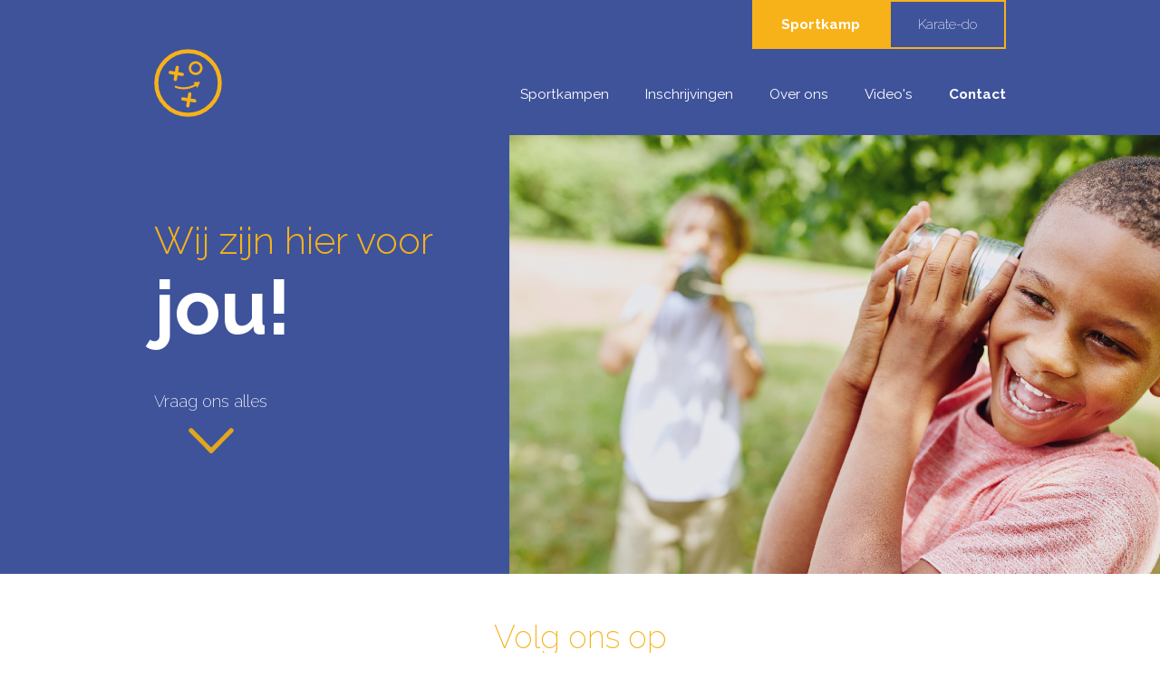

--- FILE ---
content_type: text/html
request_url: https://www.icho-sport.be/sportkamp/contact
body_size: 2929
content:
<!DOCTYPE html><!-- This site was created in Webflow. https://webflow.com --><!-- Last Published: Thu Jan 15 2026 16:36:20 GMT+0000 (Coordinated Universal Time) --><html data-wf-domain="www.icho-sport.be" data-wf-page="5e1b949b693459fcf9b0e5d7" data-wf-site="5e1b4d71a7d3a20e5f36711e"><head><meta charset="utf-8"/><title>Contact</title><meta content="Icho-Sport | Sportkampen voor jouw kind" name="description"/><meta content="Contact" property="og:title"/><meta content="Icho-Sport | Sportkampen voor jouw kind" property="og:description"/><meta content="Contact" property="twitter:title"/><meta content="Icho-Sport | Sportkampen voor jouw kind" property="twitter:description"/><meta property="og:type" content="website"/><meta content="summary_large_image" name="twitter:card"/><meta content="width=device-width, initial-scale=1" name="viewport"/><meta content="Webflow" name="generator"/><link href="https://cdn.prod.website-files.com/5e1b4d71a7d3a20e5f36711e/css/icho-sport-sportkamp.webflow.shared.47614f222.min.css" rel="stylesheet" type="text/css" integrity="sha384-R2FPIiOH8ULYz4NXo4sZ7qKuG6YujbjCGqERca7zGqx7HJObtt1Q7BGX8dHcY91I" crossorigin="anonymous"/><link href="https://fonts.googleapis.com" rel="preconnect"/><link href="https://fonts.gstatic.com" rel="preconnect" crossorigin="anonymous"/><script src="https://ajax.googleapis.com/ajax/libs/webfont/1.6.26/webfont.js" type="text/javascript"></script><script type="text/javascript">WebFont.load({  google: {    families: ["Raleway:100,100italic,200,200italic,300,300italic,regular,500,600,700,800,900,900italic"]  }});</script><script type="text/javascript">!function(o,c){var n=c.documentElement,t=" w-mod-";n.className+=t+"js",("ontouchstart"in o||o.DocumentTouch&&c instanceof DocumentTouch)&&(n.className+=t+"touch")}(window,document);</script><link href="https://cdn.prod.website-files.com/5e1b4d71a7d3a20e5f36711e/5e2f0ae20421c25d6c7dc4a9_32-32-72-logo-sportkamp-icho.png" rel="shortcut icon" type="image/x-icon"/><link href="https://cdn.prod.website-files.com/5e1b4d71a7d3a20e5f36711e/5e2f0aa7e5bf95462eee8fc1_256x256-72-logo-sportkamp-icho.png" rel="apple-touch-icon"/><script type="text/javascript">!function(f,b,e,v,n,t,s){if(f.fbq)return;n=f.fbq=function(){n.callMethod?n.callMethod.apply(n,arguments):n.queue.push(arguments)};if(!f._fbq)f._fbq=n;n.push=n;n.loaded=!0;n.version='2.0';n.agent='plwebflow';n.queue=[];t=b.createElement(e);t.async=!0;t.src=v;s=b.getElementsByTagName(e)[0];s.parentNode.insertBefore(t,s)}(window,document,'script','https://connect.facebook.net/en_US/fbevents.js');fbq('init', '473922193274786');fbq('track', 'PageView');</script></head><body><div data-collapse="none" data-animation="default" data-duration="400" data-easing="ease" data-easing2="ease" role="banner" class="navbar w-nav"><nav class="container w-container"><nav role="navigation" class="w-nav-menu"><a href="/" class="nav-link nav-link-active w-nav-link">Sportkamp</a><a href="/karate-do/home" class="nav-link w-nav-link">Karate-do</a></nav><div class="w-nav-button"><div class="w-icon-nav-menu"></div></div></nav></div><div data-collapse="medium" data-animation="default" data-duration="400" data-easing="ease" data-easing2="ease" role="banner" class="navbar-2 w-nav"><div class="container-2 w-container"><nav role="navigation" class="nav-menu-3 w-nav-menu"><a href="/sportkamp/sportkampen-2" data-w-id="7c714525-79eb-fd86-6a04-a46bfa2ed9de" class="nav-link2 w-nav-link">Sportkampen</a><a href="/sportkamp/inschrijvingen" class="nav-link2 w-nav-link">Inschrijvingen</a><a href="/sportkamp/over-ons" data-w-id="7c714525-79eb-fd86-6a04-a46bfa2ed9d9" class="nav-link2 w-nav-link">Over ons</a><a href="/sportkamp/videos" data-w-id="b2d014cf-60f8-f18b-c99c-689d0892a5b2" class="nav-link2 w-nav-link">Video&#x27;s</a><a href="/sportkamp/contact" data-w-id="44889421-51af-f25e-a621-0ee569a809ff" aria-current="page" class="nav-link2 nav-link2-end w-nav-link w--current">Contact</a></nav><div class="menu-button-copy-copy w-nav-button"><div class="icon-copy-copy w-icon-nav-menu"></div></div><a href="/" class="w-inline-block"><img src="https://cdn.prod.website-files.com/5e1b4d71a7d3a20e5f36711e/5e1b4ff3a7d3a2120f367d5c_logo-icho-sport-sportkamp.svg" width="75" height="75" alt="" class="image"/></a></div></div><div class="header-contact"><div class="container-4 w-container"><h1 class="h1">Wij zijn hier voor</h1><h1 class="h2">jou!</h1><div class="div-block-8"><div class="p1--wit">Vraag ons alles</div><a href="#" class="w-inline-block"><img src="https://cdn.prod.website-files.com/5e1b4d71a7d3a20e5f36711e/5e1b801a6934596d16b0467e_pijl-icon.svg" width="50" alt=""/></a></div></div></div><div class="container-5 w-container"><h1 class="heading">Volg ons op</h1><h1 class="heading-2">facebook</h1></div><div class="w-layout-grid grid-13 new"><div id="w-node-_85f3f3b4-dc36-ea63-4f89-e7731b07f2b5-f9b0e5d7"><a href="/sportkamp/sportkampen-3/mini" class="w-inline-block"><img src="https://cdn.prod.website-files.com/5e1b4d71a7d3a20e5f36711e/5e1b6607e402b63fb684f699_mini-icon.svg" alt="" class="image-14"/></a><a href="/sportkamp/sportkampen-3/mini" class="link-block-2 w-inline-block"></a><img src="https://cdn.prod.website-files.com/5e1b4d71a7d3a20e5f36711e/5e1b9171db4d526930fd440f_mail-icho-sport-sportkamp.svg" width="130" height="40" alt="" class="image-16"/><div class="p1"><a href="mailto:icho1.sport@gmail.com" class="p-contact">icho1.sport@gmail.com</a></div></div><div id="w-node-_85f3f3b4-dc36-ea63-4f89-e7731b07f2c0-f9b0e5d7"><a href="/sportkamp/sportkampen-3/mini" class="w-inline-block"><img src="https://cdn.prod.website-files.com/5e1b4d71a7d3a20e5f36711e/5e1b6607e402b63fb684f699_mini-icon.svg" alt="" class="image-14"/></a><a href="/sportkamp/sportkampen-3/mini" class="link-block-2 w-inline-block"></a><img src="https://cdn.prod.website-files.com/5e1b4d71a7d3a20e5f36711e/5e1b9171db4d5232dafd4410_phone-icho-sport-sportkamp.svg" width="120" alt="" class="image-16"/><div class="p1"><a href="tel:+32479287769" class="p-contact">+324 79 28 77 69</a></div></div><div id="w-node-_85f3f3b4-dc36-ea63-4f89-e7731b07f2cb-f9b0e5d7"><a href="/sportkamp/sportkampen-3/mini" class="w-inline-block"><img src="https://cdn.prod.website-files.com/5e1b4d71a7d3a20e5f36711e/5e1b6607e402b63fb684f699_mini-icon.svg" alt="" class="image-14"/></a><a href="/sportkamp/sportkampen-3/mini" class="link-block-2 w-inline-block"></a><img src="https://cdn.prod.website-files.com/5e1b4d71a7d3a20e5f36711e/5e1b9171a7d3a2824338af85_facebook-icho-sport-sportkamp.svg" width="130" alt="" class="image-16"/><div class="p1"><a href="https://www.facebook.com/SportkampIchoSport/" target="_blank" class="p-contact">@SportkampIchoSport</a></div></div></div><div class="container-5 w-container"><h1 class="heading-2">Icho-Sport</h1><h1 class="heading">Sportkampen voor jouw kind</h1></div><div class="section-3"><div class="container-9 w-container"><div class="div-block-17"><h1 class="heading-7">Icho sportkamp</h1><a href="#" class="footer-p">Turnzaal Regina Ceali<br/>Theresialaan <br/>1700 - Dilbeek</a></div><div class="div-block-18"><h1 class="heading-7">Zwemregeling</h1><a href="https://cdn.prod.website-files.com/5e1b4d71a7d3a20e5f36711e/60e97ca54030ffbc5e57779c_Zwemplanning-j2.doc" class="footer-p">Bekijk de zwemregeling</a><a href="https://cdn.prod.website-files.com/5e1b4d71a7d3a20e5f36711e/60e97ca54030ffbc5e57779c_Zwemplanning-j2.doc" class="link-block-3 w-inline-block"><img src="https://cdn.prod.website-files.com/5e1b4d71a7d3a20e5f36711e/5e1b91716934592f49b0d17f_zwemregeling-icho-sport-sportkamp.svg" width="75" alt="" class="image-19"/></a></div><div class="div-block-19"><h1 class="heading-7">Brochure</h1><a href="/sportkamp/brochures" class="footer-p">Download onze brochure</a><a href="/sportkamp/brochures" class="w-inline-block"><img src="https://cdn.prod.website-files.com/5e1b4d71a7d3a20e5f36711e/5e1b91714b6c080b107d3d36_brochure-icho-sport-sportkamp.svg" width="75" alt="" class="image-19"/></a></div><div class="div-block-20"><h1 class="heading-7">Informatie</h1><div class="div-block-23"><div class="div-block-21"><a href="mailto:icho1.sport@gmail.com" class="w-inline-block"><img src="https://cdn.prod.website-files.com/5e1b4d71a7d3a20e5f36711e/5e1b9171db4d526930fd440f_mail-icho-sport-sportkamp.svg" width="50" alt="" class="image-20"/></a><a href="mailto:icho1.sport@gmail.com" class="footer-p">icho1.sport@gmail.com</a></div><div class="div-block-22"><a href="tel:+32479287769" class="w-inline-block"><img src="https://cdn.prod.website-files.com/5e1b4d71a7d3a20e5f36711e/5e1b9171db4d5232dafd4410_phone-icho-sport-sportkamp.svg" width="50" alt="" class="image-21"/></a><a href="tel:+32479287769" class="footer-p">+324 79 28 77 69</a></div><div class="div-block-16"><a href="https://www.facebook.com/SportkampIchoSport/" target="_blank" class="w-inline-block"><img src="https://cdn.prod.website-files.com/5e1b4d71a7d3a20e5f36711e/5e1b9171a7d3a2824338af85_facebook-icho-sport-sportkamp.svg" width="50" alt="" class="image-22"/></a><a href="https://www.facebook.com/SportkampIchoSport/" target="_blank" class="footer-p">@SportkampIchoSport</a></div></div></div></div></div><div class="p-footer">© Copyright 2023｜ Icho-Sport ｜ WiDesign ｜ Alle rechten voorbehouden</div><script src="https://d3e54v103j8qbb.cloudfront.net/js/jquery-3.5.1.min.dc5e7f18c8.js?site=5e1b4d71a7d3a20e5f36711e" type="text/javascript" integrity="sha256-9/aliU8dGd2tb6OSsuzixeV4y/faTqgFtohetphbbj0=" crossorigin="anonymous"></script><script src="https://cdn.prod.website-files.com/5e1b4d71a7d3a20e5f36711e/js/webflow.schunk.36b8fb49256177c8.js" type="text/javascript" integrity="sha384-4abIlA5/v7XaW1HMXKBgnUuhnjBYJ/Z9C1OSg4OhmVw9O3QeHJ/qJqFBERCDPv7G" crossorigin="anonymous"></script><script src="https://cdn.prod.website-files.com/5e1b4d71a7d3a20e5f36711e/js/webflow.schunk.7a80e13a4ca3dedb.js" type="text/javascript" integrity="sha384-MBFrzrBaSky8pEEIgAV62j4ibmzbbblqnT4qWmdQqI9tWVJ5Ondr07XlXWANQMRf" crossorigin="anonymous"></script><script src="https://cdn.prod.website-files.com/5e1b4d71a7d3a20e5f36711e/js/webflow.a48d37cf.514a040df479ac27.js" type="text/javascript" integrity="sha384-0+mhfMGNIcbh42XZ7cTd2LWpR5EymxE3sn6474RsDwJ69FKCb6UmiYEbn3/OdqpX" crossorigin="anonymous"></script></body></html>

--- FILE ---
content_type: text/css
request_url: https://cdn.prod.website-files.com/5e1b4d71a7d3a20e5f36711e/css/icho-sport-sportkamp.webflow.shared.47614f222.min.css
body_size: 17601
content:
html{-webkit-text-size-adjust:100%;-ms-text-size-adjust:100%;font-family:sans-serif}body{margin:0}article,aside,details,figcaption,figure,footer,header,hgroup,main,menu,nav,section,summary{display:block}audio,canvas,progress,video{vertical-align:baseline;display:inline-block}audio:not([controls]){height:0;display:none}[hidden],template{display:none}a{background-color:#0000}a:active,a:hover{outline:0}abbr[title]{border-bottom:1px dotted}b,strong{font-weight:700}dfn{font-style:italic}h1{margin:.67em 0;font-size:2em}mark{color:#000;background:#ff0}small{font-size:80%}sub,sup{vertical-align:baseline;font-size:75%;line-height:0;position:relative}sup{top:-.5em}sub{bottom:-.25em}img{border:0}svg:not(:root){overflow:hidden}hr{box-sizing:content-box;height:0}pre{overflow:auto}code,kbd,pre,samp{font-family:monospace;font-size:1em}button,input,optgroup,select,textarea{color:inherit;font:inherit;margin:0}button{overflow:visible}button,select{text-transform:none}button,html input[type=button],input[type=reset]{-webkit-appearance:button;cursor:pointer}button[disabled],html input[disabled]{cursor:default}button::-moz-focus-inner,input::-moz-focus-inner{border:0;padding:0}input{line-height:normal}input[type=checkbox],input[type=radio]{box-sizing:border-box;padding:0}input[type=number]::-webkit-inner-spin-button,input[type=number]::-webkit-outer-spin-button{height:auto}input[type=search]{-webkit-appearance:none}input[type=search]::-webkit-search-cancel-button,input[type=search]::-webkit-search-decoration{-webkit-appearance:none}legend{border:0;padding:0}textarea{overflow:auto}optgroup{font-weight:700}table{border-collapse:collapse;border-spacing:0}td,th{padding:0}@font-face{font-family:webflow-icons;src:url([data-uri])format("truetype");font-weight:400;font-style:normal}[class^=w-icon-],[class*=\ w-icon-]{speak:none;font-variant:normal;text-transform:none;-webkit-font-smoothing:antialiased;-moz-osx-font-smoothing:grayscale;font-style:normal;font-weight:400;line-height:1;font-family:webflow-icons!important}.w-icon-slider-right:before{content:""}.w-icon-slider-left:before{content:""}.w-icon-nav-menu:before{content:""}.w-icon-arrow-down:before,.w-icon-dropdown-toggle:before{content:""}.w-icon-file-upload-remove:before{content:""}.w-icon-file-upload-icon:before{content:""}*{box-sizing:border-box}html{height:100%}body{color:#333;background-color:#fff;min-height:100%;margin:0;font-family:Arial,sans-serif;font-size:14px;line-height:20px}img{vertical-align:middle;max-width:100%;display:inline-block}html.w-mod-touch *{background-attachment:scroll!important}.w-block{display:block}.w-inline-block{max-width:100%;display:inline-block}.w-clearfix:before,.w-clearfix:after{content:" ";grid-area:1/1/2/2;display:table}.w-clearfix:after{clear:both}.w-hidden{display:none}.w-button{color:#fff;line-height:inherit;cursor:pointer;background-color:#3898ec;border:0;border-radius:0;padding:9px 15px;text-decoration:none;display:inline-block}input.w-button{-webkit-appearance:button}html[data-w-dynpage] [data-w-cloak]{color:#0000!important}.w-code-block{margin:unset}pre.w-code-block code{all:inherit}.w-optimization{display:contents}.w-webflow-badge,.w-webflow-badge>img{box-sizing:unset;width:unset;height:unset;max-height:unset;max-width:unset;min-height:unset;min-width:unset;margin:unset;padding:unset;float:unset;clear:unset;border:unset;border-radius:unset;background:unset;background-image:unset;background-position:unset;background-size:unset;background-repeat:unset;background-origin:unset;background-clip:unset;background-attachment:unset;background-color:unset;box-shadow:unset;transform:unset;direction:unset;font-family:unset;font-weight:unset;color:unset;font-size:unset;line-height:unset;font-style:unset;font-variant:unset;text-align:unset;letter-spacing:unset;-webkit-text-decoration:unset;text-decoration:unset;text-indent:unset;text-transform:unset;list-style-type:unset;text-shadow:unset;vertical-align:unset;cursor:unset;white-space:unset;word-break:unset;word-spacing:unset;word-wrap:unset;transition:unset}.w-webflow-badge{white-space:nowrap;cursor:pointer;box-shadow:0 0 0 1px #0000001a,0 1px 3px #0000001a;visibility:visible!important;opacity:1!important;z-index:2147483647!important;color:#aaadb0!important;overflow:unset!important;background-color:#fff!important;border-radius:3px!important;width:auto!important;height:auto!important;margin:0!important;padding:6px!important;font-size:12px!important;line-height:14px!important;text-decoration:none!important;display:inline-block!important;position:fixed!important;inset:auto 12px 12px auto!important;transform:none!important}.w-webflow-badge>img{position:unset;visibility:unset!important;opacity:1!important;vertical-align:middle!important;display:inline-block!important}h1,h2,h3,h4,h5,h6{margin-bottom:10px;font-weight:700}h1{margin-top:20px;font-size:38px;line-height:44px}h2{margin-top:20px;font-size:32px;line-height:36px}h3{margin-top:20px;font-size:24px;line-height:30px}h4{margin-top:10px;font-size:18px;line-height:24px}h5{margin-top:10px;font-size:14px;line-height:20px}h6{margin-top:10px;font-size:12px;line-height:18px}p{margin-top:0;margin-bottom:10px}blockquote{border-left:5px solid #e2e2e2;margin:0 0 10px;padding:10px 20px;font-size:18px;line-height:22px}figure{margin:0 0 10px}figcaption{text-align:center;margin-top:5px}ul,ol{margin-top:0;margin-bottom:10px;padding-left:40px}.w-list-unstyled{padding-left:0;list-style:none}.w-embed:before,.w-embed:after{content:" ";grid-area:1/1/2/2;display:table}.w-embed:after{clear:both}.w-video{width:100%;padding:0;position:relative}.w-video iframe,.w-video object,.w-video embed{border:none;width:100%;height:100%;position:absolute;top:0;left:0}fieldset{border:0;margin:0;padding:0}button,[type=button],[type=reset]{cursor:pointer;-webkit-appearance:button;border:0}.w-form{margin:0 0 15px}.w-form-done{text-align:center;background-color:#ddd;padding:20px;display:none}.w-form-fail{background-color:#ffdede;margin-top:10px;padding:10px;display:none}label{margin-bottom:5px;font-weight:700;display:block}.w-input,.w-select{color:#333;vertical-align:middle;background-color:#fff;border:1px solid #ccc;width:100%;height:38px;margin-bottom:10px;padding:8px 12px;font-size:14px;line-height:1.42857;display:block}.w-input::placeholder,.w-select::placeholder{color:#999}.w-input:focus,.w-select:focus{border-color:#3898ec;outline:0}.w-input[disabled],.w-select[disabled],.w-input[readonly],.w-select[readonly],fieldset[disabled] .w-input,fieldset[disabled] .w-select{cursor:not-allowed}.w-input[disabled]:not(.w-input-disabled),.w-select[disabled]:not(.w-input-disabled),.w-input[readonly],.w-select[readonly],fieldset[disabled]:not(.w-input-disabled) .w-input,fieldset[disabled]:not(.w-input-disabled) .w-select{background-color:#eee}textarea.w-input,textarea.w-select{height:auto}.w-select{background-color:#f3f3f3}.w-select[multiple]{height:auto}.w-form-label{cursor:pointer;margin-bottom:0;font-weight:400;display:inline-block}.w-radio{margin-bottom:5px;padding-left:20px;display:block}.w-radio:before,.w-radio:after{content:" ";grid-area:1/1/2/2;display:table}.w-radio:after{clear:both}.w-radio-input{float:left;margin:3px 0 0 -20px;line-height:normal}.w-file-upload{margin-bottom:10px;display:block}.w-file-upload-input{opacity:0;z-index:-100;width:.1px;height:.1px;position:absolute;overflow:hidden}.w-file-upload-default,.w-file-upload-uploading,.w-file-upload-success{color:#333;display:inline-block}.w-file-upload-error{margin-top:10px;display:block}.w-file-upload-default.w-hidden,.w-file-upload-uploading.w-hidden,.w-file-upload-error.w-hidden,.w-file-upload-success.w-hidden{display:none}.w-file-upload-uploading-btn{cursor:pointer;background-color:#fafafa;border:1px solid #ccc;margin:0;padding:8px 12px;font-size:14px;font-weight:400;display:flex}.w-file-upload-file{background-color:#fafafa;border:1px solid #ccc;flex-grow:1;justify-content:space-between;margin:0;padding:8px 9px 8px 11px;display:flex}.w-file-upload-file-name{font-size:14px;font-weight:400;display:block}.w-file-remove-link{cursor:pointer;width:auto;height:auto;margin-top:3px;margin-left:10px;padding:3px;display:block}.w-icon-file-upload-remove{margin:auto;font-size:10px}.w-file-upload-error-msg{color:#ea384c;padding:2px 0;display:inline-block}.w-file-upload-info{padding:0 12px;line-height:38px;display:inline-block}.w-file-upload-label{cursor:pointer;background-color:#fafafa;border:1px solid #ccc;margin:0;padding:8px 12px;font-size:14px;font-weight:400;display:inline-block}.w-icon-file-upload-icon,.w-icon-file-upload-uploading{width:20px;margin-right:8px;display:inline-block}.w-icon-file-upload-uploading{height:20px}.w-container{max-width:940px;margin-left:auto;margin-right:auto}.w-container:before,.w-container:after{content:" ";grid-area:1/1/2/2;display:table}.w-container:after{clear:both}.w-container .w-row{margin-left:-10px;margin-right:-10px}.w-row:before,.w-row:after{content:" ";grid-area:1/1/2/2;display:table}.w-row:after{clear:both}.w-row .w-row{margin-left:0;margin-right:0}.w-col{float:left;width:100%;min-height:1px;padding-left:10px;padding-right:10px;position:relative}.w-col .w-col{padding-left:0;padding-right:0}.w-col-1{width:8.33333%}.w-col-2{width:16.6667%}.w-col-3{width:25%}.w-col-4{width:33.3333%}.w-col-5{width:41.6667%}.w-col-6{width:50%}.w-col-7{width:58.3333%}.w-col-8{width:66.6667%}.w-col-9{width:75%}.w-col-10{width:83.3333%}.w-col-11{width:91.6667%}.w-col-12{width:100%}.w-hidden-main{display:none!important}@media screen and (max-width:991px){.w-container{max-width:728px}.w-hidden-main{display:inherit!important}.w-hidden-medium{display:none!important}.w-col-medium-1{width:8.33333%}.w-col-medium-2{width:16.6667%}.w-col-medium-3{width:25%}.w-col-medium-4{width:33.3333%}.w-col-medium-5{width:41.6667%}.w-col-medium-6{width:50%}.w-col-medium-7{width:58.3333%}.w-col-medium-8{width:66.6667%}.w-col-medium-9{width:75%}.w-col-medium-10{width:83.3333%}.w-col-medium-11{width:91.6667%}.w-col-medium-12{width:100%}.w-col-stack{width:100%;left:auto;right:auto}}@media screen and (max-width:767px){.w-hidden-main,.w-hidden-medium{display:inherit!important}.w-hidden-small{display:none!important}.w-row,.w-container .w-row{margin-left:0;margin-right:0}.w-col{width:100%;left:auto;right:auto}.w-col-small-1{width:8.33333%}.w-col-small-2{width:16.6667%}.w-col-small-3{width:25%}.w-col-small-4{width:33.3333%}.w-col-small-5{width:41.6667%}.w-col-small-6{width:50%}.w-col-small-7{width:58.3333%}.w-col-small-8{width:66.6667%}.w-col-small-9{width:75%}.w-col-small-10{width:83.3333%}.w-col-small-11{width:91.6667%}.w-col-small-12{width:100%}}@media screen and (max-width:479px){.w-container{max-width:none}.w-hidden-main,.w-hidden-medium,.w-hidden-small{display:inherit!important}.w-hidden-tiny{display:none!important}.w-col{width:100%}.w-col-tiny-1{width:8.33333%}.w-col-tiny-2{width:16.6667%}.w-col-tiny-3{width:25%}.w-col-tiny-4{width:33.3333%}.w-col-tiny-5{width:41.6667%}.w-col-tiny-6{width:50%}.w-col-tiny-7{width:58.3333%}.w-col-tiny-8{width:66.6667%}.w-col-tiny-9{width:75%}.w-col-tiny-10{width:83.3333%}.w-col-tiny-11{width:91.6667%}.w-col-tiny-12{width:100%}}.w-widget{position:relative}.w-widget-map{width:100%;height:400px}.w-widget-map label{width:auto;display:inline}.w-widget-map img{max-width:inherit}.w-widget-map .gm-style-iw{text-align:center}.w-widget-map .gm-style-iw>button{display:none!important}.w-widget-twitter{overflow:hidden}.w-widget-twitter-count-shim{vertical-align:top;text-align:center;background:#fff;border:1px solid #758696;border-radius:3px;width:28px;height:20px;display:inline-block;position:relative}.w-widget-twitter-count-shim *{pointer-events:none;-webkit-user-select:none;user-select:none}.w-widget-twitter-count-shim .w-widget-twitter-count-inner{text-align:center;color:#999;font-family:serif;font-size:15px;line-height:12px;position:relative}.w-widget-twitter-count-shim .w-widget-twitter-count-clear{display:block;position:relative}.w-widget-twitter-count-shim.w--large{width:36px;height:28px}.w-widget-twitter-count-shim.w--large .w-widget-twitter-count-inner{font-size:18px;line-height:18px}.w-widget-twitter-count-shim:not(.w--vertical){margin-left:5px;margin-right:8px}.w-widget-twitter-count-shim:not(.w--vertical).w--large{margin-left:6px}.w-widget-twitter-count-shim:not(.w--vertical):before,.w-widget-twitter-count-shim:not(.w--vertical):after{content:" ";pointer-events:none;border:solid #0000;width:0;height:0;position:absolute;top:50%;left:0}.w-widget-twitter-count-shim:not(.w--vertical):before{border-width:4px;border-color:#75869600 #5d6c7b #75869600 #75869600;margin-top:-4px;margin-left:-9px}.w-widget-twitter-count-shim:not(.w--vertical).w--large:before{border-width:5px;margin-top:-5px;margin-left:-10px}.w-widget-twitter-count-shim:not(.w--vertical):after{border-width:4px;border-color:#fff0 #fff #fff0 #fff0;margin-top:-4px;margin-left:-8px}.w-widget-twitter-count-shim:not(.w--vertical).w--large:after{border-width:5px;margin-top:-5px;margin-left:-9px}.w-widget-twitter-count-shim.w--vertical{width:61px;height:33px;margin-bottom:8px}.w-widget-twitter-count-shim.w--vertical:before,.w-widget-twitter-count-shim.w--vertical:after{content:" ";pointer-events:none;border:solid #0000;width:0;height:0;position:absolute;top:100%;left:50%}.w-widget-twitter-count-shim.w--vertical:before{border-width:5px;border-color:#5d6c7b #75869600 #75869600;margin-left:-5px}.w-widget-twitter-count-shim.w--vertical:after{border-width:4px;border-color:#fff #fff0 #fff0;margin-left:-4px}.w-widget-twitter-count-shim.w--vertical .w-widget-twitter-count-inner{font-size:18px;line-height:22px}.w-widget-twitter-count-shim.w--vertical.w--large{width:76px}.w-background-video{color:#fff;height:500px;position:relative;overflow:hidden}.w-background-video>video{object-fit:cover;z-index:-100;background-position:50%;background-size:cover;width:100%;height:100%;margin:auto;position:absolute;inset:-100%}.w-background-video>video::-webkit-media-controls-start-playback-button{-webkit-appearance:none;display:none!important}.w-background-video--control{background-color:#0000;padding:0;position:absolute;bottom:1em;right:1em}.w-background-video--control>[hidden]{display:none!important}.w-slider{text-align:center;clear:both;-webkit-tap-highlight-color:#0000;tap-highlight-color:#0000;background:#ddd;height:300px;position:relative}.w-slider-mask{z-index:1;white-space:nowrap;height:100%;display:block;position:relative;left:0;right:0;overflow:hidden}.w-slide{vertical-align:top;white-space:normal;text-align:left;width:100%;height:100%;display:inline-block;position:relative}.w-slider-nav{z-index:2;text-align:center;-webkit-tap-highlight-color:#0000;tap-highlight-color:#0000;height:40px;margin:auto;padding-top:10px;position:absolute;inset:auto 0 0}.w-slider-nav.w-round>div{border-radius:100%}.w-slider-nav.w-num>div{font-size:inherit;line-height:inherit;width:auto;height:auto;padding:.2em .5em}.w-slider-nav.w-shadow>div{box-shadow:0 0 3px #3336}.w-slider-nav-invert{color:#fff}.w-slider-nav-invert>div{background-color:#2226}.w-slider-nav-invert>div.w-active{background-color:#222}.w-slider-dot{cursor:pointer;background-color:#fff6;width:1em;height:1em;margin:0 3px .5em;transition:background-color .1s,color .1s;display:inline-block;position:relative}.w-slider-dot.w-active{background-color:#fff}.w-slider-dot:focus{outline:none;box-shadow:0 0 0 2px #fff}.w-slider-dot:focus.w-active{box-shadow:none}.w-slider-arrow-left,.w-slider-arrow-right{cursor:pointer;color:#fff;-webkit-tap-highlight-color:#0000;tap-highlight-color:#0000;-webkit-user-select:none;user-select:none;width:80px;margin:auto;font-size:40px;position:absolute;inset:0;overflow:hidden}.w-slider-arrow-left [class^=w-icon-],.w-slider-arrow-right [class^=w-icon-],.w-slider-arrow-left [class*=\ w-icon-],.w-slider-arrow-right [class*=\ w-icon-]{position:absolute}.w-slider-arrow-left:focus,.w-slider-arrow-right:focus{outline:0}.w-slider-arrow-left{z-index:3;right:auto}.w-slider-arrow-right{z-index:4;left:auto}.w-icon-slider-left,.w-icon-slider-right{width:1em;height:1em;margin:auto;inset:0}.w-slider-aria-label{clip:rect(0 0 0 0);border:0;width:1px;height:1px;margin:-1px;padding:0;position:absolute;overflow:hidden}.w-slider-force-show{display:block!important}.w-dropdown{text-align:left;z-index:900;margin-left:auto;margin-right:auto;display:inline-block;position:relative}.w-dropdown-btn,.w-dropdown-toggle,.w-dropdown-link{vertical-align:top;color:#222;text-align:left;white-space:nowrap;margin-left:auto;margin-right:auto;padding:20px;text-decoration:none;position:relative}.w-dropdown-toggle{-webkit-user-select:none;user-select:none;cursor:pointer;padding-right:40px;display:inline-block}.w-dropdown-toggle:focus{outline:0}.w-icon-dropdown-toggle{width:1em;height:1em;margin:auto 20px auto auto;position:absolute;top:0;bottom:0;right:0}.w-dropdown-list{background:#ddd;min-width:100%;display:none;position:absolute}.w-dropdown-list.w--open{display:block}.w-dropdown-link{color:#222;padding:10px 20px;display:block}.w-dropdown-link.w--current{color:#0082f3}.w-dropdown-link:focus{outline:0}@media screen and (max-width:767px){.w-nav-brand{padding-left:10px}}.w-lightbox-backdrop{cursor:auto;letter-spacing:normal;text-indent:0;text-shadow:none;text-transform:none;visibility:visible;white-space:normal;word-break:normal;word-spacing:normal;word-wrap:normal;color:#fff;text-align:center;z-index:2000;opacity:0;-webkit-user-select:none;-moz-user-select:none;-webkit-tap-highlight-color:transparent;background:#000000e6;outline:0;font-family:Helvetica Neue,Helvetica,Ubuntu,Segoe UI,Verdana,sans-serif;font-size:17px;font-style:normal;font-weight:300;line-height:1.2;list-style:disc;position:fixed;inset:0;-webkit-transform:translate(0)}.w-lightbox-backdrop,.w-lightbox-container{-webkit-overflow-scrolling:touch;height:100%;overflow:auto}.w-lightbox-content{height:100vh;position:relative;overflow:hidden}.w-lightbox-view{opacity:0;width:100vw;height:100vh;position:absolute}.w-lightbox-view:before{content:"";height:100vh}.w-lightbox-group,.w-lightbox-group .w-lightbox-view,.w-lightbox-group .w-lightbox-view:before{height:86vh}.w-lightbox-frame,.w-lightbox-view:before{vertical-align:middle;display:inline-block}.w-lightbox-figure{margin:0;position:relative}.w-lightbox-group .w-lightbox-figure{cursor:pointer}.w-lightbox-img{width:auto;max-width:none;height:auto}.w-lightbox-image{float:none;max-width:100vw;max-height:100vh;display:block}.w-lightbox-group .w-lightbox-image{max-height:86vh}.w-lightbox-caption{text-align:left;text-overflow:ellipsis;white-space:nowrap;background:#0006;padding:.5em 1em;position:absolute;bottom:0;left:0;right:0;overflow:hidden}.w-lightbox-embed{width:100%;height:100%;position:absolute;inset:0}.w-lightbox-control{cursor:pointer;background-position:50%;background-repeat:no-repeat;background-size:24px;width:4em;transition:all .3s;position:absolute;top:0}.w-lightbox-left{background-image:url([data-uri]);display:none;bottom:0;left:0}.w-lightbox-right{background-image:url([data-uri]);display:none;bottom:0;right:0}.w-lightbox-close{background-image:url([data-uri]);background-size:18px;height:2.6em;right:0}.w-lightbox-strip{white-space:nowrap;padding:0 1vh;line-height:0;position:absolute;bottom:0;left:0;right:0;overflow:auto hidden}.w-lightbox-item{box-sizing:content-box;cursor:pointer;width:10vh;padding:2vh 1vh;display:inline-block;-webkit-transform:translate(0,0)}.w-lightbox-active{opacity:.3}.w-lightbox-thumbnail{background:#222;height:10vh;position:relative;overflow:hidden}.w-lightbox-thumbnail-image{position:absolute;top:0;left:0}.w-lightbox-thumbnail .w-lightbox-tall{width:100%;top:50%;transform:translateY(-50%)}.w-lightbox-thumbnail .w-lightbox-wide{height:100%;left:50%;transform:translate(-50%)}.w-lightbox-spinner{box-sizing:border-box;border:5px solid #0006;border-radius:50%;width:40px;height:40px;margin-top:-20px;margin-left:-20px;animation:.8s linear infinite spin;position:absolute;top:50%;left:50%}.w-lightbox-spinner:after{content:"";border:3px solid #0000;border-bottom-color:#fff;border-radius:50%;position:absolute;inset:-4px}.w-lightbox-hide{display:none}.w-lightbox-noscroll{overflow:hidden}@media (min-width:768px){.w-lightbox-content{height:96vh;margin-top:2vh}.w-lightbox-view,.w-lightbox-view:before{height:96vh}.w-lightbox-group,.w-lightbox-group .w-lightbox-view,.w-lightbox-group .w-lightbox-view:before{height:84vh}.w-lightbox-image{max-width:96vw;max-height:96vh}.w-lightbox-group .w-lightbox-image{max-width:82.3vw;max-height:84vh}.w-lightbox-left,.w-lightbox-right{opacity:.5;display:block}.w-lightbox-close{opacity:.8}.w-lightbox-control:hover{opacity:1}}.w-lightbox-inactive,.w-lightbox-inactive:hover{opacity:0}.w-richtext:before,.w-richtext:after{content:" ";grid-area:1/1/2/2;display:table}.w-richtext:after{clear:both}.w-richtext[contenteditable=true]:before,.w-richtext[contenteditable=true]:after{white-space:initial}.w-richtext ol,.w-richtext ul{overflow:hidden}.w-richtext .w-richtext-figure-selected.w-richtext-figure-type-video div:after,.w-richtext .w-richtext-figure-selected[data-rt-type=video] div:after,.w-richtext .w-richtext-figure-selected.w-richtext-figure-type-image div,.w-richtext .w-richtext-figure-selected[data-rt-type=image] div{outline:2px solid #2895f7}.w-richtext figure.w-richtext-figure-type-video>div:after,.w-richtext figure[data-rt-type=video]>div:after{content:"";display:none;position:absolute;inset:0}.w-richtext figure{max-width:60%;position:relative}.w-richtext figure>div:before{cursor:default!important}.w-richtext figure img{width:100%}.w-richtext figure figcaption.w-richtext-figcaption-placeholder{opacity:.6}.w-richtext figure div{color:#0000;font-size:0}.w-richtext figure.w-richtext-figure-type-image,.w-richtext figure[data-rt-type=image]{display:table}.w-richtext figure.w-richtext-figure-type-image>div,.w-richtext figure[data-rt-type=image]>div{display:inline-block}.w-richtext figure.w-richtext-figure-type-image>figcaption,.w-richtext figure[data-rt-type=image]>figcaption{caption-side:bottom;display:table-caption}.w-richtext figure.w-richtext-figure-type-video,.w-richtext figure[data-rt-type=video]{width:60%;height:0}.w-richtext figure.w-richtext-figure-type-video iframe,.w-richtext figure[data-rt-type=video] iframe{width:100%;height:100%;position:absolute;top:0;left:0}.w-richtext figure.w-richtext-figure-type-video>div,.w-richtext figure[data-rt-type=video]>div{width:100%}.w-richtext figure.w-richtext-align-center{clear:both;margin-left:auto;margin-right:auto}.w-richtext figure.w-richtext-align-center.w-richtext-figure-type-image>div,.w-richtext figure.w-richtext-align-center[data-rt-type=image]>div{max-width:100%}.w-richtext figure.w-richtext-align-normal{clear:both}.w-richtext figure.w-richtext-align-fullwidth{text-align:center;clear:both;width:100%;max-width:100%;margin-left:auto;margin-right:auto;display:block}.w-richtext figure.w-richtext-align-fullwidth>div{padding-bottom:inherit;display:inline-block}.w-richtext figure.w-richtext-align-fullwidth>figcaption{display:block}.w-richtext figure.w-richtext-align-floatleft{float:left;clear:none;margin-right:15px}.w-richtext figure.w-richtext-align-floatright{float:right;clear:none;margin-left:15px}.w-nav{z-index:1000;background:#ddd;position:relative}.w-nav:before,.w-nav:after{content:" ";grid-area:1/1/2/2;display:table}.w-nav:after{clear:both}.w-nav-brand{float:left;color:#333;text-decoration:none;position:relative}.w-nav-link{vertical-align:top;color:#222;text-align:left;margin-left:auto;margin-right:auto;padding:20px;text-decoration:none;display:inline-block;position:relative}.w-nav-link.w--current{color:#0082f3}.w-nav-menu{float:right;position:relative}[data-nav-menu-open]{text-align:center;background:#c8c8c8;min-width:200px;position:absolute;top:100%;left:0;right:0;overflow:visible;display:block!important}.w--nav-link-open{display:block;position:relative}.w-nav-overlay{width:100%;display:none;position:absolute;top:100%;left:0;right:0;overflow:hidden}.w-nav-overlay [data-nav-menu-open]{top:0}.w-nav[data-animation=over-left] .w-nav-overlay{width:auto}.w-nav[data-animation=over-left] .w-nav-overlay,.w-nav[data-animation=over-left] [data-nav-menu-open]{z-index:1;top:0;right:auto}.w-nav[data-animation=over-right] .w-nav-overlay{width:auto}.w-nav[data-animation=over-right] .w-nav-overlay,.w-nav[data-animation=over-right] [data-nav-menu-open]{z-index:1;top:0;left:auto}.w-nav-button{float:right;cursor:pointer;-webkit-tap-highlight-color:#0000;tap-highlight-color:#0000;-webkit-user-select:none;user-select:none;padding:18px;font-size:24px;display:none;position:relative}.w-nav-button:focus{outline:0}.w-nav-button.w--open{color:#fff;background-color:#c8c8c8}.w-nav[data-collapse=all] .w-nav-menu{display:none}.w-nav[data-collapse=all] .w-nav-button,.w--nav-dropdown-open,.w--nav-dropdown-toggle-open{display:block}.w--nav-dropdown-list-open{position:static}@media screen and (max-width:991px){.w-nav[data-collapse=medium] .w-nav-menu{display:none}.w-nav[data-collapse=medium] .w-nav-button{display:block}}@media screen and (max-width:767px){.w-nav[data-collapse=small] .w-nav-menu{display:none}.w-nav[data-collapse=small] .w-nav-button{display:block}.w-nav-brand{padding-left:10px}}@media screen and (max-width:479px){.w-nav[data-collapse=tiny] .w-nav-menu{display:none}.w-nav[data-collapse=tiny] .w-nav-button{display:block}}.w-tabs{position:relative}.w-tabs:before,.w-tabs:after{content:" ";grid-area:1/1/2/2;display:table}.w-tabs:after{clear:both}.w-tab-menu{position:relative}.w-tab-link{vertical-align:top;text-align:left;cursor:pointer;color:#222;background-color:#ddd;padding:9px 30px;text-decoration:none;display:inline-block;position:relative}.w-tab-link.w--current{background-color:#c8c8c8}.w-tab-link:focus{outline:0}.w-tab-content{display:block;position:relative;overflow:hidden}.w-tab-pane{display:none;position:relative}.w--tab-active{display:block}@media screen and (max-width:479px){.w-tab-link{display:block}}.w-ix-emptyfix:after{content:""}@keyframes spin{0%{transform:rotate(0)}to{transform:rotate(360deg)}}.w-dyn-empty{background-color:#ddd;padding:10px}.w-dyn-hide,.w-dyn-bind-empty,.w-condition-invisible{display:none!important}.wf-layout-layout{display:grid}:root{--icho-geel:#f7b219;--white:white;--icho-blue:#3f539b;--lime-green:#40d963;--icho-black:#111;--karate-do-green:#23974a;--icho-grey:#878787;--dim-grey:#5e5e5e}.w-layout-grid{grid-row-gap:16px;grid-column-gap:16px;grid-template-rows:auto auto;grid-template-columns:1fr 1fr;grid-auto-columns:1fr;display:grid}p{margin-bottom:10px;font-family:Raleway,sans-serif;font-size:1rem}a{text-decoration:underline}.navbar{background-color:#3f539b}.nav-link{border:2px solid var(--icho-geel);color:var(--white);cursor:pointer;border-radius:0;padding:15px 30px;font-family:Raleway,sans-serif;font-size:1.1em;font-weight:200}.nav-link.nav-link-active{cursor:pointer;background-color:#f7b219;font-family:Raleway,sans-serif;font-weight:700}.nav-link.nav-link-active.w--current{color:var(--white)}.nav-link.nav-link-active-copy{background-color:#f7b219;font-family:Raleway,sans-serif;font-weight:700}.nav-link.nav-link-active-copy.w--current{color:var(--white)}.container{margin-top:0;margin-bottom:30px}.image{margin-top:0;margin-bottom:20px}.navbar-2{background-color:var(--icho-blue);font-family:Raleway,sans-serif}.nav-link2{background-color:var(--icho-blue);color:var(--white);cursor:pointer;padding:40px 20px 20px;font-size:1.1em;font-weight:400}.nav-link2.w--current{color:var(--white);font-weight:700}.nav-link2.nav-link2-end{cursor:pointer;padding-right:0}.nav-link2.nav-link2-begin{padding-left:0;font-weight:200}.nav-link2.nav-link2-begin.w--current{color:var(--white);white-space:normal;cursor:default;border-bottom:3px #000;font-weight:700}.nav-link2.current.w--current{color:var(--white);font-weight:700}.container-2{background-color:var(--icho-blue);margin-top:-30px}.container-3{background-image:url(https://cdn.prod.website-files.com/5e1b4d71a7d3a20e5f36711e/5e1b58936934594122af12d8_01-header-home-icho-sport-sportkamp.png);background-position:0 0;background-size:1424px;background-attachment:scroll}.div-block{background-color:var(--icho-blue);object-fit:fill;background-image:url(https://cdn.prod.website-files.com/5e1b4d71a7d3a20e5f36711e/5e1ba2a6a7d3a2cfb1392bdb_01-header-home-icho-sport-sportkamp.png);background-position:0 0;background-repeat:no-repeat;background-size:cover;background-attachment:scroll;height:auto;padding-top:75px;padding-bottom:133px}.h1{color:var(--icho-geel);font-family:Raleway,sans-serif;font-size:3em;font-weight:300}.h2{color:var(--white);align-items:flex-start;margin-bottom:68px;font-family:Raleway,sans-serif;font-size:6em;display:flex}.button{border:5px solid var(--icho-geel);color:var(--icho-blue);background-color:#0000;border-radius:50px;margin-top:30px;padding:10px 30px;font-family:Raleway,sans-serif;font-size:1.5em}.button.header-button{color:var(--white);justify-content:center;align-items:flex-start;margin-top:35px;margin-bottom:0;padding:11px 50px;display:block}.container-4{object-fit:fill;background-color:#0000;flex-direction:column;align-items:flex-start;height:auto;margin-bottom:0;padding-right:0;display:flex}.image-2{max-width:10%}.container-5{margin-top:48px;margin-bottom:24px;padding-bottom:20px}.container-5.hide{display:none}.heading{color:var(--icho-geel);text-align:center;margin-top:0;margin-bottom:0;font-family:Raleway,sans-serif;font-size:2.5em;font-weight:200}.heading-2{color:var(--icho-blue);text-align:center;margin-top:0;margin-bottom:10px;font-family:Raleway,sans-serif;font-size:4em;font-weight:700}.grid{grid-column-gap:21px;grid-row-gap:0px;grid-template-rows:auto auto auto auto;grid-template-columns:minmax(200px,1fr) minmax(200px,1fr) minmax(auto,1fr);grid-auto-columns:1fr;grid-auto-flow:dense;margin-bottom:75px;display:grid}.image-3{max-width:10%}.icon{background-color:var(--white)}.section{background-image:linear-gradient(to bottom,var(--icho-blue),var(--icho-blue));margin-top:60px;margin-bottom:60px;padding-top:20px;padding-bottom:20px}.heading-3{color:var(--white);margin-top:0;margin-bottom:0;font-family:Raleway,sans-serif;font-size:2.1em;font-weight:300}.heading-4{color:var(--white);margin-top:0;margin-bottom:10px;padding-top:10px;font-family:Raleway,sans-serif;font-size:3.9em}.heading-5{color:var(--icho-geel);justify-content:center;margin-top:0;font-family:Raleway,sans-serif;font-size:2.4em;font-weight:600;display:flex}.container-6{flex-wrap:nowrap;place-content:flex-start space-around;align-items:flex-start;padding-top:75px;padding-bottom:60px;display:flex}.button-2{border:5px solid var(--icho-geel);color:var(--white);background-color:#0000;border-radius:50px;margin-top:20px;padding:10px 35px;font-family:Raleway,sans-serif;font-size:1.3em;font-weight:400}.grid-2{grid-template-rows:auto;grid-template-columns:1fr 1fr 1fr 1fr}.link{color:var(--white);font-family:Raleway,sans-serif;font-size:1.5em;font-weight:200;text-decoration:none}.image-4{min-width:40px;max-width:0%}.heading6{color:var(--icho-blue);text-align:center;margin-top:25px;font-family:Raleway,sans-serif;font-size:2em}.image-5{max-width:40%;padding-left:0;padding-right:0;display:block}.image-6,.image-7{max-width:40%}.p1{color:var(--icho-black);letter-spacing:0;text-indent:0;text-transform:none;white-space:normal;justify-content:center;margin-top:21px;font-family:Raleway,sans-serif;font-size:1.3em;font-weight:400;line-height:1.4em;display:flex}.grid-3{grid-template-rows:auto auto;grid-template-columns:1fr 1fr 1fr 1fr}.heading-7{color:var(--icho-blue);justify-content:center;font-family:Raleway,sans-serif;font-size:1.3em;font-weight:800;display:flex}.grid-4{grid-template-rows:auto}.grid-5{grid-template-rows:auto;grid-template-columns:.25fr 1fr}.grid-6,.grid-7{grid-template-columns:1fr}.grid-8{grid-template-rows:auto auto auto}.image-8{max-width:100%}.p2{font-family:Raleway,sans-serif;font-size:1.2em;font-weight:300}.image-9,.image-10{max-width:30%}.image-11{max-width:100%}.text-block{justify-content:center;align-items:center;display:flex}.p-footer{color:var(--icho-black);text-align:center;justify-content:center;margin-top:30px;margin-bottom:15px;padding-top:15px;padding-bottom:15px;font-family:Raleway,sans-serif;font-size:1em;font-weight:100;display:flex}.utility-page-wrap{flex-direction:column;justify-content:center;align-items:center;width:100vw;max-width:100%;height:100vh;max-height:100%;display:flex}.utility-page-content{text-align:center;flex-direction:column;width:260px;display:flex}.image-12{display:block}.header-sportkamp{background-color:var(--icho-blue);object-fit:fill;background-image:url(https://cdn.prod.website-files.com/5e1b4d71a7d3a20e5f36711e/5e1bc1d0db4d52f82ffe8ee1_02-header-sportkampsports%20camp.png);background-position:0 0;background-repeat:no-repeat;background-size:cover;background-attachment:scroll;height:auto;padding-top:75px;padding-bottom:133px}.grid-9,.grid-10{grid-template-rows:auto auto auto;grid-template-columns:1fr}.link-block{background-image:url(https://cdn.prod.website-files.com/5e1b4d71a7d3a20e5f36711e/5e1b6607e402b63fb684f699_mini-icon.svg);background-position:0 0;background-size:cover;background-attachment:scroll}.grid-11,.grid-12{grid-template-rows:auto auto auto;grid-template-columns:1fr}.image-13{max-width:10%}.image-14{object-fit:cover;max-width:100px}.image-15{object-fit:fill;flex:1;align-self:flex-start;width:50px;margin-left:auto;padding-left:0;display:inline}.grid-13{grid-template-rows:auto;grid-template-columns:repeat(auto-fit,minmax(200px,1fr));margin-top:50px}.grid-13.new{margin-top:5px;margin-bottom:111px}.link-block-2{object-fit:cover;justify-content:center;align-items:center;width:50px;min-width:70px;display:flex}.collection-list-wrapper{display:flex}.image-16{object-fit:fill;max-width:60%;margin-left:44px;padding-left:20px;padding-right:20px;display:inline}.grid-14{grid-template-rows:auto;grid-template-columns:1fr 1fr 1fr 1fr}.footer-title{display:block}.footer-titel{color:var(--icho-blue);flex-direction:column;flex:1;justify-content:flex-start;align-self:center;font-family:Raleway,sans-serif;font-size:1.3em;font-weight:800;display:flex}.footer-p{color:var(--icho-black);text-align:center;flex:0 auto;justify-content:center;align-items:stretch;margin-bottom:10px;margin-left:15px;font-family:Raleway,sans-serif;font-size:1.2em;font-weight:400;text-decoration:none;display:flex}.image-17{max-width:25%}.div-block-2{flex-direction:column;display:flex}.div-block-3{display:flex}.image-18{align-self:center;max-width:30%}.image-19{max-width:100%;margin-left:0;display:inline-block}.div-block-4{grid-column-gap:16px;grid-row-gap:16px;grid-template-rows:auto auto auto;grid-template-columns:1fr 1fr;grid-auto-columns:1fr;display:grid}.image-20{margin-right:10px}.image-21,.image-22{margin-right:15px}.section-2{background-image:url(https://cdn.prod.website-files.com/5e1b4d71a7d3a20e5f36711e/5e1c80676934597bbab7fbbc_sportverloop-icho-sport-sportkamp.png);background-position:0 0;background-size:cover;margin-top:75px;padding-top:500px;padding-bottom:500px}.image-23{max-width:20%}.heading-8{color:var(--icho-blue);justify-content:center;font-family:Raleway,sans-serif;font-size:1.8em;font-weight:800;display:flex}.cms-h1{color:var(--icho-blue);text-align:center;margin-top:0;margin-bottom:10px;font-family:Raleway,sans-serif;font-size:3.1em;font-weight:700}.div-block-5{grid-column-gap:16px;grid-row-gap:0px;object-fit:contain;flex-flow:row;grid-template-rows:auto auto;grid-template-columns:1.25fr 1fr;grid-auto-columns:1fr;justify-content:space-between;place-items:flex-start start;width:auto;display:flex;overflow:visible}.button-cms{border:5px solid var(--icho-geel);color:var(--icho-blue);background-color:#0000;border-radius:50px;margin-top:30px;padding:10px 39px;font-family:Raleway,sans-serif;font-size:1.5em}.button-cms.header-button{color:var(--white);justify-content:center;align-items:flex-start;margin-top:35px;margin-bottom:0;padding:11px 50px;display:block}.div-block-6{flex-direction:row;justify-content:space-between;align-items:flex-start;width:100%;display:flex}.div-block-7{justify-content:center;align-items:center;display:flex}.button-cms-overzicht{border:4px solid var(--icho-geel);color:var(--icho-blue);text-align:center;background-color:#0000;border-radius:25px;margin-top:30px;margin-left:0;margin-right:0;padding:10px 25px;font-family:Raleway,sans-serif;font-size:1.3em;font-weight:500}.button-cms-overzicht.header-button{color:var(--white);justify-content:center;align-items:flex-start;margin-top:35px;margin-bottom:0;padding:11px 50px;display:block}.collection-item{margin-left:0;margin-right:0;padding:20px}.image-24{max-width:100%}.heading-9-cms{color:var(--icho-blue);justify-content:center;font-family:Raleway,sans-serif;font-size:2.5em;font-weight:600;display:flex}.p1--wit{color:var(--white);letter-spacing:0;text-indent:0;text-transform:none;white-space:normal;flex-direction:column;justify-content:space-between;align-items:center;padding-bottom:17px;font-family:Raleway,sans-serif;font-size:1.3em;font-weight:200;line-height:1.4em;display:block}.div-block-8{flex-direction:column;justify-content:space-between;align-items:center;display:flex}.header-mini{background-color:var(--icho-blue);object-fit:fill;background-image:url(https://cdn.prod.website-files.com/5e1b4d71a7d3a20e5f36711e/5e1bc1d1db4d52f460fe8ee4_03-header-mini-icho-sport-sportkamp.png);background-position:0 0;background-repeat:no-repeat;background-size:cover;background-attachment:scroll;height:auto;padding-top:75px;padding-bottom:133px}.header-omni{background-color:var(--icho-blue);object-fit:fill;background-image:url(https://cdn.prod.website-files.com/5e1b4d71a7d3a20e5f36711e/5e1bc1cf4b6c0854207e88cf_04-header-omni-icho-sport-sportkamp.png);background-position:0 0;background-repeat:no-repeat;background-size:cover;background-attachment:scroll;height:auto;padding-top:75px;padding-bottom:133px}.header-ado{background-color:var(--icho-blue);object-fit:fill;background-image:url(https://cdn.prod.website-files.com/5e1b4d71a7d3a20e5f36711e/5e1bc1d0e402b60f3287f6fa_05-header-ado-icho-sport-sportkamp.png);background-position:0 0;background-repeat:no-repeat;background-size:cover;background-attachment:scroll;height:auto;padding-top:75px;padding-bottom:133px}.div-block-9,.div-block-10,.div-block-11{justify-content:center;display:flex}.header-sportkamp-copy{background-color:var(--icho-blue);object-fit:fill;background-image:url(https://cdn.prod.website-files.com/5e1b4d71a7d3a20e5f36711e/5e1bc1d0db4d52f82ffe8ee1_02-header-sportkampsports%20camp.png);background-position:0 0;background-repeat:no-repeat;background-size:cover;background-attachment:scroll;height:auto;padding-top:75px;padding-bottom:133px}.header-inschrijvingen{background-color:var(--icho-blue);object-fit:fill;background-image:url(https://cdn.prod.website-files.com/5e1b4d71a7d3a20e5f36711e/5e2980b9927059168e449391_06-header-inschrijven-icho-sport-sportkamp.png);background-position:0 0;background-repeat:no-repeat;background-size:cover;background-attachment:scroll;height:auto;padding-top:75px;padding-bottom:75px}.header-over-ons{background-color:var(--icho-blue);object-fit:fill;background-image:url(https://cdn.prod.website-files.com/5e1b4d71a7d3a20e5f36711e/5e1bc1d04b6c0803397e88d3_07-header-over-ons-icho-sport-sportkamp.png);background-position:0 0;background-repeat:no-repeat;background-size:cover;background-attachment:scroll;height:auto;padding-top:75px;padding-bottom:133px}.header-contact{background-color:var(--icho-blue);object-fit:fill;background-image:url(https://cdn.prod.website-files.com/5e1b4d71a7d3a20e5f36711e/5e1bc1d0db4d52c26bfe8ee3_08-header-contact-icho-sport-sportkamp.png);background-position:0 0;background-repeat:no-repeat;background-size:cover;background-attachment:scroll;height:auto;padding-top:75px;padding-bottom:133px}.html-embed{justify-content:center;display:flex}.heading-2-inschrijvingen{color:var(--icho-geel);text-align:center;margin-top:0;margin-bottom:0;font-family:Raleway,sans-serif;font-size:2em;font-weight:300}.heading-1-inschrijvingen{color:var(--icho-blue);text-align:center;margin-top:25px;margin-bottom:0;font-family:Raleway,sans-serif;font-size:2.5em}.collection-item-2{flex-direction:column;justify-content:center;align-items:center;margin:30px 0 55px;display:flex}.image-25{max-width:20%}.heading2-klein{color:var(--icho-geel);text-align:center;margin-top:0;margin-bottom:0;font-family:Raleway,sans-serif;font-size:2em;font-weight:200}.rich-text-block{object-fit:fill;background-color:#0000;justify-content:center;align-items:center;width:100%;max-width:1000px;display:flex}.rich-text-block.iframe{max-width:none}.p-contact{color:var(--icho-black);text-decoration:none}.header-b{border:5px solid var(--icho-geel);color:var(--icho-blue);background-color:#0000;border-radius:50px;margin-top:30px;padding:10px 30px;font-family:Raleway,sans-serif;font-size:1.5em}.header-b.header-button{color:var(--white);justify-content:center;align-items:flex-start;margin-top:35px;margin-bottom:0;padding:11px 50px;display:block}.div-block-12{justify-content:space-between;margin-top:75px;margin-bottom:50px;display:flex}.div-block-13{flex-direction:column;flex:0 auto;justify-content:center;align-items:flex-start;padding-left:30px;padding-right:30px;display:flex}.heading-yellow{color:var(--icho-geel);text-align:center;margin-top:25px;font-family:Raleway,sans-serif;font-size:3em;font-weight:300}.div-block-14{justify-content:space-between;align-items:center;display:flex}.div-block-15,.div-block-16{justify-content:space-around;align-items:center;display:flex}.container-7{justify-content:space-between;display:flex}.image-26{object-fit:cover;display:block}.image-27{object-fit:contain}.container-8{display:flex}.section-3{margin-top:50px;margin-bottom:25px}.div-block-17{flex-direction:column;justify-content:center;align-items:center;display:flex}.container-9{flex-flow:wrap;place-content:stretch space-between;align-items:flex-start;display:flex}.div-block-18,.div-block-19,.div-block-20{flex-direction:column;justify-content:center;align-items:center;display:flex}.div-block-21{flex-flow:row;justify-content:space-between;align-items:center;margin-bottom:15px;display:flex}.div-block-22{justify-content:space-between;align-items:center;display:flex}.div-block-23{flex-direction:column;align-items:flex-start;display:flex}.link-block-3{justify-content:center;display:flex}._404-a-link{color:var(--icho-blue);text-align:center;font-family:Raleway,sans-serif;font-size:2em;font-weight:700;line-height:1.5em;text-decoration:none}.container-10{flex-direction:column;align-items:center;margin-top:200px;margin-bottom:200px;display:flex}.utility-page-form{flex-direction:column;align-items:stretch;display:flex}.heading-blue--big-bold{color:var(--icho-blue);margin-top:20px;margin-bottom:20px;padding-left:0;padding-right:0;font-family:Raleway,sans-serif;font-size:2.8em;font-weight:800;line-height:1.3em}.container-11{flex-flow:row;justify-content:space-between;align-items:flex-start;margin:50px auto;padding-top:25px;padding-bottom:25px;display:flex}.div-block-24{object-fit:cover;flex:none}.karate-navbar{background-color:var(--white)}.karate-nav-link{border:2px solid var(--icho-black);color:var(--icho-black);cursor:pointer;border-radius:0;padding:15px 30px;font-family:Raleway,sans-serif;font-size:1.1em;font-weight:200}.karate-nav-link.nav-link-active{background-color:#f7b219;font-family:Raleway,sans-serif;font-weight:700}.karate-nav-link.nav-link-active.w--current{color:var(--white)}.karate-nav-link.nav-link-active{background-color:var(--white);border-color:#40d963;font-family:Raleway,sans-serif;font-weight:700}.karate-nav-link.nav-link-active.w--current{background-color:var(--white);color:var(--icho-black);border-color:#40d963}.heading-9{font-family:Raleway,sans-serif;font-size:3em;font-weight:700;line-height:2em}.karate-container-5{background-image:none;background-repeat:repeat;background-size:auto;margin-top:65px;margin-bottom:40px;padding-bottom:20px}.karate-heading{color:var(--karate-do-green);text-align:center;margin-top:0;margin-bottom:0;font-family:Raleway,sans-serif;font-size:2.5em;font-weight:200}.karate-heading-2{color:var(--icho-blue);text-align:center;margin-top:0;margin-bottom:10px;font-family:Raleway,sans-serif;font-size:4em;font-weight:700}.section-4{background-image:linear-gradient(to bottom,var(--icho-blue),var(--icho-blue));margin-top:75px;padding-top:50px;padding-bottom:50px}.heading4{font-family:Raleway,sans-serif}.container-13{padding-bottom:25px}.container-14{flex-direction:column;justify-content:flex-start;align-items:center;display:flex}.sportkamp-verloop-sportkamp{background-color:#0000;background-image:linear-gradient(to bottom,var(--icho-blue),var(--icho-blue));opacity:1;color:#fff;white-space:normal;border:1px #0000;align-self:flex-start;align-items:center;margin-top:15px;margin-bottom:15px;margin-left:0;padding-left:20px;font-family:Raleway,sans-serif;font-size:1.8em;font-weight:300;line-height:1em;text-decoration:none;display:flex}.nav-menu-4{z-index:99;clear:left;background-color:var(--icho-blue);text-align:left;flex-direction:column;align-items:flex-start;display:flex;position:relative;inset:0% auto 0% 0%}.div-block-25{display:flex}.sportkamp-process-bal{z-index:999;clear:none;background-color:var(--icho-geel);perspective-origin:50%;transform-origin:50%;border-radius:200px;flex:0 auto;align-self:center;align-items:center;width:30px;height:30px;display:flex;position:relative}.div-block-26{flex-direction:column;align-items:flex-start;width:100%;display:flex}.heading-6{color:var(--white);flex-direction:row;align-items:flex-start;margin-bottom:0;font-family:Raleway,sans-serif;font-size:2em;font-weight:700;line-height:1.5em;display:flex}.div-block-27{justify-content:space-between;align-items:center;width:100%;padding-bottom:50px;display:flex}.div-block-28{flex-direction:column;justify-content:flex-start;align-items:center;display:flex}.image-28{align-self:center;margin-right:25px}.div-block-29{flex-direction:column;flex:0 auto;order:0;justify-content:flex-start;align-self:flex-start;align-items:flex-start;margin-right:50px;display:flex;position:static}.div-block-30{flex-direction:column;justify-content:center;align-items:center;display:flex}.middag-div{display:flex}.divblo{flex-direction:column;display:flex}.p-inschrijving{color:var(--icho-black);letter-spacing:0;text-indent:0;text-transform:none;white-space:normal;justify-content:flex-start;align-items:flex-start;width:100%;height:100%;margin-top:0;font-family:Raleway,sans-serif;font-size:1.3em;font-weight:400;line-height:1.4em;display:block}.image-29{width:50%;height:100%;margin-right:25px}.section-5{margin-top:25px}.p3{color:var(--icho-black);letter-spacing:0;text-indent:0;text-transform:none;white-space:normal;cursor:pointer;justify-content:flex-start;align-self:auto;margin-top:21px;font-family:Raleway,sans-serif;font-size:1.3em;font-weight:400;line-height:1.4em;text-decoration:underline;display:block}.div-block-31{flex-flow:column wrap;place-content:center flex-start;align-items:center;display:flex}.container-15{flex-wrap:nowrap;align-content:flex-start;align-items:flex-start;display:flex}.container-16,.container-17{justify-content:space-between;margin-top:50px;display:flex}.container-18{justify-content:space-between;align-items:center;margin-top:50px;display:flex}.container-19{display:flex}.container-20{margin-top:50px}.container-21{padding-top:15px}.container-22{justify-content:space-between;display:flex}.image-29-ado{width:200%;height:100%;margin-right:25px}.link-block-4{text-decoration:none}.heading-5-1{color:var(--icho-geel);justify-content:center;margin-top:0;font-family:Raleway,sans-serif;font-size:2.4em;font-weight:600;display:block}.div-block-32{justify-content:space-around;display:flex}.div-block-33{background-color:var(--white);flex-direction:column;justify-content:flex-start;align-items:center;margin-bottom:-29px;margin-left:15px;margin-right:15px;padding-top:30px;padding-bottom:20px;display:flex}.p1-home{color:var(--icho-black);text-align:center;letter-spacing:0;text-indent:0;text-transform:none;white-space:normal;flex-direction:column;justify-content:space-between;align-items:center;padding:30px 25px 0;font-family:Raleway,sans-serif;font-size:1.3em;font-weight:200;line-height:1.4em;display:block}.div-block-34{margin-right:25px}.pasen-zomer-sectie{opacity:1;justify-content:space-between;align-items:flex-start;display:flex;position:static}.heading-5-2{color:var(--icho-blue);text-align:center;justify-content:center;margin-top:0;font-family:Raleway,sans-serif;font-size:2.4em;font-weight:600;display:flex}.div-block-35{flex-direction:column;align-items:center;display:flex}.div-block-35.hide{display:none}.button-2-1{border:5px solid var(--icho-geel);color:var(--icho-blue);background-color:#0000;border-radius:50px;margin-top:20px;padding:15px 30px;font-family:Raleway,sans-serif;font-size:1.5em;font-weight:400}.container-24{justify-content:space-between;display:flex}.collection-item-3{margin-bottom:50px;margin-left:0;margin-right:0;padding-left:20px;padding-right:20px}.heading-9-cms-mini{color:var(--icho-blue);justify-content:center;font-family:Raleway,sans-serif;font-size:1.5em;font-weight:600;line-height:40px;display:flex}.heading-9-cms-omni-9-12{color:var(--icho-blue);justify-content:center;font-family:Raleway,sans-serif;font-size:2.4em;font-weight:600;display:flex}.container-11-reverse{flex-flow:row-reverse;justify-content:space-between;align-items:flex-start;margin:50px auto;padding-top:25px;padding-bottom:25px;display:flex}.section-6{background-color:var(--icho-blue);margin-top:50px;margin-bottom:50px;padding-top:50px;padding-bottom:50px}.heading-2-wit{color:var(--white);text-align:center;margin-top:0;margin-bottom:10px;font-family:Raleway,sans-serif;font-size:4em;font-weight:700}.container-5-blue-bg{margin-top:100px;margin-bottom:40px;padding-bottom:20px}.blue-bg{background-color:var(--icho-blue)}.heading-yellow-right{color:var(--icho-geel);text-align:left;margin-top:0;font-family:Raleway,sans-serif;font-size:3em;font-weight:300}.onder-elkaar-rechts{background-color:var(--white);flex-direction:column;align-items:flex-start;padding:30px;display:flex}.button-2-blue{border:5px solid var(--icho-geel);color:var(--icho-blue);background-color:#0000;border-radius:50px;margin-top:20px;padding:10px 35px;font-family:Raleway,sans-serif;font-size:1.3em;font-weight:400}.container-25{grid-column-gap:16px;grid-row-gap:16px;grid-template-rows:auto auto auto;grid-template-columns:1fr 1fr;grid-auto-columns:1fr;display:grid}.grid-15{grid-template-rows:auto auto auto;grid-template-columns:1fr 1fr 1fr}.image-31{object-fit:fill;background-image:url(https://cdn.prod.website-files.com/5e1b4d71a7d3a20e5f36711e/5e3c20622512012e4695b358_05-vzw-vzw-irie-icho-sport-sportkamp.jpg);background-position:0 0;background-size:cover;max-width:100%;height:auto}.image-31-biger{object-fit:fill;background-image:url(https://cdn.prod.website-files.com/5e1b4d71a7d3a20e5f36711e/5e3c20622512012e4695b358_05-vzw-vzw-irie-icho-sport-sportkamp.jpg);background-position:0 0;background-size:cover;max-width:100%;height:auto;min-height:100%;max-height:130%}.container-26{max-width:1000px}.container35{opacity:1;justify-content:space-between;align-items:flex-start;display:none;position:static}.section-7{align-items:center;display:flex}.text-block-2{text-align:center;padding-right:25px}.karate-nav-link-menu{border:2px none var(--icho-black);color:var(--icho-black);cursor:pointer;border-radius:0;padding:15px 30px;font-family:Raleway,sans-serif;font-size:1.1em;font-weight:200}.karate-nav-link-menu.nav-link-active.w--current{color:var(--white)}.karate-nav-link-menu.nav-link-active{background-color:#f7b219;font-family:Raleway,sans-serif;font-weight:700}.karate-nav-link-menu.nav-link-active.w--current{background-color:var(--white);color:var(--icho-black);border-color:#40d963}.heading-10{margin-top:0;margin-bottom:0;padding-bottom:20px;font-family:Raleway,sans-serif;font-size:7.6em;line-height:1em}.heading-11{margin-top:0;margin-bottom:0;padding-top:25px;padding-bottom:40px;font-family:Raleway,sans-serif;font-size:4.5em;line-height:1em}.heading-11.hide{display:none}.underline-green{border-bottom:5px solid #40d963}.container-27{max-width:1150px}.navbar-3{background-color:var(--white);font-family:Raleway,sans-serif}.container-2-copy{background-color:var(--icho-blue);margin-top:-30px}.container-2-copy.container-27{background-color:var(--white)}.nav-link2-copy{background-color:var(--white);cursor:pointer;padding:40px 20px 20px;font-size:1.1em;font-weight:400}.nav-link2-copy{background-color:var(--icho-blue);color:var(--white);cursor:pointer;padding:40px 20px 20px;font-size:1.1em;font-weight:400}.nav-link2-copy.w--current{color:var(--white);font-weight:700}.nav-link2-copy.nav-link2-end{cursor:pointer;padding-right:0}.nav-link2-copy.nav-link2-begin{padding-left:0;font-weight:200}.nav-link2-copy.nav-link2-begin.w--current{color:var(--white);white-space:normal;cursor:default;border-bottom:3px #000;font-weight:700}.nav-link2-copy.current.w--current{color:var(--white);font-weight:700}.nav-link2-copy.nav-link2-end-copy{cursor:pointer;padding-right:0}.navbar-3-copy{background-color:var(--white);font-family:Raleway,sans-serif}.nav-link-karate{padding-top:40px;font-size:1.2em}.nav-link-karate:hover{border-style:none none solid;border-width:1px 1px 3px;border-color:var(--lime-green);color:var(--lime-green);padding-bottom:5px;font-weight:400;text-decoration:none}.nav-link-karate.w--current{color:var(--lime-green)}.paragraph{align-self:center;max-width:95%;margin-bottom:0;padding-left:0;font-family:Raleway,sans-serif;font-size:1.1em;line-height:1.6em}.paragraph.extra{padding-left:35px}.button-3{color:var(--icho-black);text-align:center;background-color:#0000;border:3px solid #000;margin-top:15px;margin-bottom:0;margin-right:25px;padding:15px 40px;font-family:Raleway,sans-serif;font-size:1.2em;line-height:1em}.button-3:hover{border-color:var(--icho-black);background-color:#0000;font-weight:400}.button-3.margin{margin-bottom:100px}.section-8{flex-direction:row;justify-content:space-between;align-items:center;margin-top:0;display:flex}.image-32{object-fit:fill;align-self:center;min-width:50%;max-width:50%;padding-right:50px}.container-karate{max-width:90%;margin-top:75px}.section-9-center{flex-direction:column;justify-content:space-between;align-items:center;margin-top:0;display:flex}.image-33{object-fit:fill;max-width:49%;margin-right:50px}.section-8-omgekeerd{flex-direction:row-reverse;justify-content:space-between;align-items:center;margin-top:0;display:flex}.div-block-37{flex-wrap:nowrap;place-content:stretch space-between;align-items:stretch;display:flex}.div-block-38{flex-direction:row;justify-content:flex-start;align-items:center;max-width:100%;margin-top:20px;margin-bottom:30px;display:flex}.image-34{flex:0 auto;align-self:flex-start;width:45px;height:45px;margin-right:25px}.image-34.extra{height:30px;margin-right:15px}.container-2-copy-copy{background-color:var(--white);margin-top:-30px}.container-2-copy-copy.container-27{background-color:var(--white)}.container-2-copy-copy.container-karate-copy{max-width:90%}.div-block-39{max-width:45%}.section-8-top{flex-direction:row;justify-content:space-between;margin-top:0;display:flex}.heading-12{margin-bottom:20px;font-family:Raleway,sans-serif;font-size:1.8em;line-height:1em;text-decoration:underline}.link-2{font-family:Raleway,sans-serif}.link-karate{color:var(--icho-black);align-self:flex-end;width:auto;max-width:100%;margin-right:35px;padding-right:0;font-family:Raleway,sans-serif;font-size:1em;font-style:italic;font-weight:400;line-height:1.6em;text-decoration:underline}.link-karate.w--current{width:auto}.link-karate.groter{object-fit:none;width:150px;min-width:500px;height:150px;margin-right:25px;padding-left:0;padding-right:0}.link-karate.grotere{padding-right:60px}.p-footer-karate{color:var(--icho-grey);text-align:center;align-self:flex-end;max-width:100%;margin-top:50px;font-family:Raleway,sans-serif;font-size:.9em;font-style:normal;line-height:1.6em}.link-karate-copy{color:#777676;align-self:flex-end;max-width:100%;padding-right:0;font-family:Raleway,sans-serif;font-size:1em;font-style:normal;font-weight:400;line-height:1.6em;text-decoration:none}.link-karate-copy:hover{color:var(--icho-geel)}.grid-16{grid-column-gap:5px;grid-row-gap:5px;grid-template-rows:auto auto auto;grid-template-columns:1fr .75fr .75fr;max-width:100%}.section-8-training{flex-direction:column;justify-content:space-between;align-items:stretch;margin-top:0;display:flex}.div-block-40{border:3px solid var(--dim-grey)}.training-dag{color:var(--icho-black);text-align:center;background-color:#0000;border:3px #000;justify-content:center;align-items:center;margin-top:0;margin-bottom:0;margin-right:0;padding:20px 0;font-family:Raleway,sans-serif;font-size:1.2em;line-height:1em;display:flex}.training-dag:hover{border-color:var(--icho-black);background-color:#0000;font-weight:400}.training-links{color:var(--icho-black);text-align:left;background-color:#0000;border:3px #000;justify-content:flex-start;align-items:flex-start;margin-top:0;margin-bottom:0;margin-right:0;padding:20px 0 20px 20px;font-family:Raleway,sans-serif;font-size:1.2em;line-height:1.2em;display:flex}.training-links:hover{border-color:var(--icho-black);background-color:#0000;font-weight:400}.training-green{color:var(--icho-black);text-align:left;background-color:#0000;border:3px #40d963;justify-content:flex-start;align-items:flex-end;margin-top:0;margin-bottom:0;margin-right:0;padding:20px 0 20px 20px;font-family:Raleway,sans-serif;font-size:1.2em;line-height:1em;display:flex}.training-green:hover{border-color:var(--icho-black);background-color:#0000;font-weight:400}.div-block-40-green{border:3px solid #40d963}.section-8-verticaal{flex-direction:column;justify-content:space-between;align-items:flex-start;margin-top:0;margin-bottom:50px;display:flex}.div-block-41{flex-direction:row;max-width:50%;display:flex}.image-35{align-self:flex-start}.image-34-training{flex:0 auto;align-self:flex-start;width:45px;height:45px;margin-top:70px;margin-right:25px}.image-34-training.extra{height:30px;margin-right:15px}.bold-text{font-size:1.2em;text-decoration:underline}.div-block-42{display:flex}.paragraph-95{align-self:flex-end;max-width:95%;font-family:Raleway,sans-serif;font-size:1.1em;line-height:1.6em}.div-block-43{flex-direction:column;display:flex}.image-35-training{flex:0 auto;align-self:flex-start;width:45px;height:45px;margin-top:50px;margin-right:25px}.image-35-training.extra{height:30px;margin-right:15px}.div-block-44{display:flex}.section-8-top-copy{flex-direction:row;justify-content:space-between;margin-top:0;display:flex}.image-32-copy{object-fit:fill;max-width:50%;margin-top:25px;padding-top:0}.paragraph-95-copy{align-self:flex-end;max-width:95%;margin-top:75px;margin-left:50px;font-family:Raleway,sans-serif;font-size:1.1em;line-height:1.6em}.div-block-45{align-self:flex-start;max-width:50%;margin-right:35px}.div-block-46{align-self:flex-start;max-width:50%}.divblock46{align-self:flex-start}.main-container{justify-content:space-between;align-items:flex-start;max-width:100%;margin-top:0;margin-left:0;margin-right:0;padding-top:25px;padding-left:40px;padding-right:40px;display:flex;position:relative}.left{border:3px solid #000;justify-content:space-between;align-items:flex-start;margin-top:40px;margin-bottom:150px;margin-right:0;padding:20px 0;display:block;position:sticky;top:100px;bottom:0}.heading-13{color:#ff0202;text-transform:capitalize;white-space:normal;border:1px #ff0a0a;border-bottom-width:5px;border-radius:0;margin-bottom:20px;font-size:50px;font-weight:900;text-decoration:underline}.heading-underline{color:#fff;text-decoration:none}.paragraph-2{opacity:.85;color:#fff;font-size:18px;font-weight:300;line-height:25px}.rightcard{background-color:#0000;width:75%;margin-bottom:0;margin-left:125px;padding:25px 50px 50px}.style-square{background-color:#0000;border:1px solid #fff;width:10px;height:10px;margin-bottom:200px}.div-block-47{justify-content:space-between;display:flex}.empty-state{background-color:var(--lime-green)}.image-36{margin-bottom:20px}.section-rc-internaat-beide{flex-direction:column;justify-content:space-between;margin-top:25px;margin-left:50px;margin-right:50px;display:flex}.heading-11-copy.underline-green{padding-bottom:10px}.collection-item-4{display:flex}.collection-list{margin-left:0;margin-right:0}.image-37{margin-bottom:20px}.images-karate{object-fit:contain;padding-top:0;padding-bottom:25px}.image-39{padding-top:0;padding-bottom:25px}.image-32-copy{object-fit:fill;align-self:center;max-width:50%;margin-top:0;padding-right:0}.heading-11-copy{margin-top:0;margin-bottom:0;padding-top:0;padding-bottom:40px;font-family:Raleway,sans-serif;font-size:4.5em;line-height:1em}.div-block-48{justify-content:space-between;width:100%;display:flex}.navbar-3-copy-copy{background-color:var(--white);font-family:Raleway,sans-serif}.paragraph-copy{align-self:center;max-width:100%;margin-bottom:0;font-family:Raleway,sans-serif;font-size:1.1em;line-height:1.6em}.icon-copy,.icon-copy-copy{background-color:var(--white)}.link-block-5{color:var(--icho-black)}.heading-karate{border-bottom:2px none var(--lime-green);text-align:center;font-family:Raleway,sans-serif;text-decoration:none}.heading-2--green{color:var(--lime-green);text-align:center;margin-top:0;margin-bottom:10px;font-family:Raleway,sans-serif;font-size:4em;font-weight:700}.text-block-2-copy{text-align:center;flex:1;padding-right:25px}.html-embed-2{justify-content:center;align-items:center;width:60%;height:100%;margin-bottom:2rem;margin-left:auto;margin-right:auto;display:flex}.html-embed-2.hide{display:none}.html-embed-3,.html-embed-4{justify-content:center;display:none}.iframe{width:100%;height:1000px}.image-40{width:50%}.image-41{width:16.6667%;height:20%;padding-left:15px;padding-right:15px}.div-block-53{margin-top:40px}.paragraph-96{padding-top:32px}.section-8-copy{flex-direction:column;justify-content:space-between;align-items:center;margin-top:0;display:flex}.container-28{max-width:1200px;margin-left:auto;margin-right:auto;padding-left:10px;padding-right:10px}.list{grid-column-gap:16px;grid-row-gap:16px;grid-template-rows:auto auto;grid-template-columns:1fr 1fr 1fr;grid-auto-columns:1fr;display:grid}.event-details-wrapper{margin-bottom:2px;margin-right:0;display:flex}.day-date{font-size:2.5rem;line-height:1}.event-wrapper{background-color:var(--white);border-radius:10px;flex-direction:column;height:100%;padding:1rem;font-family:Raleway,sans-serif;display:flex;box-shadow:1px 1px 11px #5e5e5e1a}.event-wrapper:hover{background-color:#eeeded}.event-information-wrapper{flex-direction:column;justify-content:space-around;width:80%;padding-left:15px;display:block;position:relative}.little-details-wrapper{grid-column-gap:1rem;grid-row-gap:1rem;flex-direction:column;display:flex}.top-wrapper{display:flex}.name{margin-top:0;font-size:24px;font-weight:600;line-height:125%}.icon-2{width:15px;margin-right:10px}.day-name{font-size:1rem}.date-and-day-wrapper{text-transform:uppercase;border-right:1px solid #0003;flex-direction:column;justify-content:center;align-items:center;width:20%;font-size:20px;font-weight:600;display:flex}.details-text{color:#969696;font-size:.875rem;line-height:125%;display:inline-block}.details-text.link2{color:var(--icho-blue);text-decoration:underline}.event-image{flex:1;margin-top:15px}.image-42{object-fit:cover;width:100%;height:250px}.link-block-6{text-decoration:underline}.collection-item-6{flex-direction:column;display:flex}.no-kamp{color:var(--icho-geel);text-align:center;justify-content:center;margin-top:0;font-family:Raleway,sans-serif;font-size:1em;font-weight:600;display:flex}.collection-list-2{flex-wrap:wrap;margin-left:0;margin-right:0;display:flex}.margin.margin-top{margin-top:1rem}.center{text-align:center}.section_gallery6{background-color:var(--\<unknown\|relume-variable-color-scheme-1-background\>);color:var(--\<unknown\|relume-variable-color-scheme-1-text\>)}.padding-global{padding-left:5%;padding-right:5%}.container-large{width:100%;max-width:80rem;margin-left:auto;margin-right:auto}.padding-section-large{padding-top:7rem;padding-bottom:7rem}.margin-bottom,.margin-bottom.margin-xxlarge,.margin-bottom.margin-small{margin-top:0;margin-left:0;margin-right:0}.text-align-center{text-align:center}.max-width-large{width:100%;max-width:48rem}.heading-style-h2{font-size:3rem;font-weight:700;line-height:1.2}.text-size-medium{font-size:1.125rem}.gallery6_grid-list{grid-column-gap:2rem;grid-row-gap:2rem;grid-template-rows:auto auto;grid-template-columns:1fr}.gallery6_row{grid-column-gap:2rem;grid-row-gap:2rem;grid-template-rows:auto;grid-template-columns:1fr 1fr 1fr 1fr}.gallery6_lightbox-link{width:100%;height:100%}.gallery6_image-wrapper{border-radius:var(--\<unknown\|relume-variable-radius-medium\>);width:100%;overflow:hidden}.gallery6_image{aspect-ratio:1;object-fit:contain;width:100%;height:100%}@media screen and (max-width:991px){.nav-link{padding:12px 25px;font-size:1em}.image{max-width:55%;margin-top:10px;margin-left:20px}.navbar-2{background-color:var(--icho-blue)}.nav-link2{background-color:var(--icho-geel);color:var(--icho-blue);font-weight:500}.nav-link2.inschrijvingen{background-color:var(--icho-blue);color:var(--icho-geel);padding-right:594px}.div-block{background-image:url(https://cdn.prod.website-files.com/5e1b4d71a7d3a20e5f36711e/5e1ba2a6a7d3a2cfb1392bdb_01-header-home-icho-sport-sportkamp.png);background-position:-30px 0;background-repeat:repeat;background-size:cover;background-attachment:scroll;padding-top:60px}.button{font-size:1.3em}.container-4{align-items:flex-start;padding-left:20px}.container-5{background-position:20px 10px}.heading{font-size:2.2em}.heading-2{font-size:3.5em}.icon{background-color:var(--white);color:var(--lime-green);text-align:center;justify-content:center;align-items:center;margin-top:20px;margin-right:0;padding:0;font-size:2.7em;line-height:20px;display:flex}.section{padding-top:0;padding-bottom:0}.heading-3{font-size:1.9em}.heading-4{margin-top:0;padding-top:0;padding-bottom:0;font-size:3.5em}.heading-5{margin-top:-5px;margin-bottom:0;font-size:2.2em}.container-6{flex-direction:column;align-items:center;padding-bottom:70px;padding-left:20px}.button-2{margin-top:10px;margin-bottom:10px;padding:8px 25px;font-size:1.2em;line-height:20px}.p-footer{text-align:center;font-size:1em}.header-sportkamp{background-position:-180px 0;background-repeat:repeat;background-size:cover;background-attachment:scroll;padding-top:60px}.menu-button.w--open{background-color:var(--white)}.grid-13{flex:1;justify-content:space-between;align-items:flex-start;display:flex}.image-19{margin-left:0}.div-block-4{grid-template-columns:.25fr 1fr}.image-20,.image-21,.image-22{max-width:60%}.nav-menu{background-color:var(--icho-blue)}.section-2{padding-top:305px;padding-bottom:305px}.cms-h1{font-size:3.5em}.button-cms,.button-cms-overzicht{font-size:1.3em}.header-mini,.header-omni,.header-ado{background-image:url(https://cdn.prod.website-files.com/5e1b4d71a7d3a20e5f36711e/5e1ba2a6a7d3a2cfb1392bdb_01-header-home-icho-sport-sportkamp.png);background-position:-30px 0;background-repeat:repeat;background-size:cover;background-attachment:scroll;padding-top:60px}.header-sportkamp-copy,.header-inschrijvingen,.header-over-ons,.header-contact{background-position:-180px 0;background-repeat:repeat;background-size:cover;background-attachment:scroll;padding-top:60px}.heading2-klein{font-size:2.2em}.header-b{font-size:1.3em}.nav-menu-2{padding-top:0}.div-block-14,.div-block-15,.div-block-16{justify-content:space-around;align-items:center;display:flex}.container-7{align-items:center}.image-26,.image-27{object-fit:cover;flex:1}.container-8{justify-content:space-between;align-items:center}.container-9{justify-content:center}.heading-blue--big-bold{margin-top:-5px;margin-bottom:0;font-size:2.2em}.nav-menu-3{background-color:#0000}.container-11{flex-direction:column;align-items:center;margin-bottom:25px}.container-12{justify-content:space-around;align-items:flex-start;display:flex}.karate-navbar{background-color:#0000}.karate-nav-link{border-color:var(--icho-black);padding:12px 25px;font-size:1em}.karate-nav-link.nav-link-active{background-color:#0000}.karate-container-5{background-position:20px 10px}.karate-heading{font-size:2.2em}.karate-heading-2{font-size:3.5em}.container-13{padding-left:20px}.container-14{flex-direction:column;justify-content:center;padding-left:20px}.div-block-26{flex-direction:column;align-items:center;width:50%}.div-block-27{flex-direction:row;justify-content:flex-start;align-items:center}.div-block-29{align-self:auto}.heading-5-1{margin-top:-5px;margin-bottom:0;font-size:2.2em}.div-block-34{flex-direction:column;align-self:center;align-items:center;margin-bottom:50px;margin-right:0;display:flex}.heading-5-2{margin-top:-5px;margin-bottom:0;font-size:2.2em}.button-2-1{margin-top:10px;margin-bottom:10px;padding:8px 25px;font-size:1.2em;line-height:20px}.collection-item-3{margin-bottom:20px}.heading-9-cms-mini{font-size:1.1em}.heading-9-cms-omni-9-12{font-size:2em}.container-11-reverse{flex-direction:column;align-items:center;margin-bottom:25px}.heading-2-wit{font-size:3.5em}.container-5-blue-bg{background-position:20px 10px}.button-2-blue{margin-top:10px;margin-bottom:10px;padding:8px 25px;font-size:1.2em;line-height:20px}.image-31{min-width:100%;max-width:0%;min-height:100%}.container-26{max-width:90%}.karate-nav-link-menu{border-color:var(--icho-blue);padding:12px 25px;font-size:1em}.karate-nav-link-menu.nav-link-active{background-color:var(--icho-blue)}.heading-10{align-self:flex-start;font-size:5.1em}.heading-11{font-size:3em}.navbar-3{background-color:var(--icho-blue)}.nav-link2-copy{background-color:var(--icho-geel);color:var(--icho-blue);font-weight:500}.nav-link2-copy.inschrijvingen{background-color:var(--icho-blue);color:var(--icho-geel);padding-right:594px}.navbar-3-copy{background-color:#0000}.nav-link-karate{background-color:var(--white)}.paragraph,.button-3{font-size:1em}.section-8{flex-direction:column}.image-32{max-width:75%;padding-top:35px;padding-right:0}.container-karate{flex-direction:column;justify-content:center;align-items:center;max-width:90%;margin-top:0;margin-bottom:75px;display:flex}.image-33{max-width:75%}.section-8-omgekeerd{flex-direction:column-reverse}.image-34{width:35px;height:35px}.container-2-copy-copy.container-karate-copy{flex-direction:row-reverse;justify-content:flex-start;width:100%;display:flex}.section-8-top{flex-direction:column}.link-karate{align-self:center}.grid-16{grid-template-columns:1.5fr 1fr 1fr}.training-dag{font-size:1em}.training-links{padding-left:10px;padding-right:10px;font-size:1em}.training-green{padding-left:10px;padding-right:10px;font-size:.9em}.image-34-training{width:35px;height:35px}.paragraph-95{font-size:1em}.image-35-training{width:35px;height:35px;margin-top:86px}.div-block-44{flex-direction:column}.image-32-copy{max-width:75%}.left{clear:none;-webkit-text-fill-color:inherit;background-clip:border-box;flex:0 auto;display:none;position:sticky}.rightcard{width:100%;margin-left:0}.section-rc-internaat-beide{align-items:stretch;margin-top:15px;margin-left:25px;margin-right:25px}.images-karate{white-space:normal;object-fit:none;object-position:50% 50%;max-width:100%}.heading-11-copy{align-self:flex-start;margin-top:0;padding-top:0}.image-32-copy{max-width:75%;padding-top:35px}.heading-11-copy{font-size:3em}.div-block-48{flex-direction:column}.div-block-49{padding-top:34px}.div-block-50{flex-direction:column;justify-content:center;align-items:center;display:flex}.navbar-3-copy-copy{background-color:#0000;flex-direction:row;align-items:flex-start;display:flex}.collection-item-5{margin-bottom:75px}.icon-copy{background-color:var(--white);color:var(--icho-geel);text-align:center;justify-content:center;align-items:center;margin-top:20px;margin-right:0;padding:0;font-size:2.7em;line-height:20px;display:flex}.menu-button-copy.w--open{background-color:var(--icho-blue)}.icon-copy-copy{background-color:var(--icho-blue);color:var(--icho-geel);text-align:center;justify-content:center;align-items:center;margin-top:20px;margin-right:0;padding:0;font-size:2.7em;line-height:20px;display:flex}.menu-button-copy-copy.w--open{background-color:var(--icho-blue)}.heading-2--green{font-size:3.5em}.html-embed-2{width:75%}.iframe{height:800px}.image-40{width:50%}.section-8-copy{flex-direction:column}.list{grid-template-columns:1fr}.no-kamp{font-size:1.1em}.padding-section-large{padding-top:6rem;padding-bottom:6rem}.margin-bottom{margin-top:0;margin-left:0;margin-right:0}.heading-style-h2{font-size:2.75rem}.gallery6_row{grid-template-rows:auto auto;grid-template-columns:1fr 1fr}}@media screen and (max-width:767px){.nav-link2{padding-right:393px}.h2{font-size:5.4em}.container-5{margin-top:24px;margin-bottom:12px;padding-left:24px;padding-right:24px}.section{background-image:url(https://cdn.prod.website-files.com/5e1b4d71a7d3a20e5f36711e/5e1b9dd44b6c0844b17d8d6d_01-3icons.svg);padding-bottom:0}.container-6{background-color:var(--icho-blue)}.heading-7{flex-direction:column;align-items:center}.menu-button{background-color:var(--white)}.grid-13{flex-wrap:wrap;justify-content:center;align-items:flex-start;display:flex}.image-19{margin-left:0}.image-20{flex:0 auto}.heading-yellow{text-align:left;align-self:flex-start}.column,.column-2,.column-3{flex-direction:column;align-items:center;display:flex}.column-4{flex-direction:column;justify-content:center;display:flex}.div-block-14{flex-direction:row;justify-content:space-around;align-items:center;display:flex}.div-block-15{justify-content:space-around;display:flex}.container-9{place-content:center space-around;align-items:flex-start}.nav-menu-3{background-color:#0000}.container-13{padding-left:30px}.container-14{padding-left:40px}.div-block-27{flex-direction:column;align-items:flex-start}.div-block-32{flex-direction:column}.div-block-33{flex-direction:row;justify-content:center;align-self:center;align-items:center;margin-top:17px;margin-bottom:17px}.p1-home{padding-top:0}.image-30,.image30{margin-left:35px}.container-24{flex-direction:column;align-items:center}.div-block-36{margin-bottom:20px}.collection-item-3{flex-direction:column;align-items:center;margin-bottom:20px;padding-left:75px;padding-right:75px;display:flex}.heading-9-cms-mini{font-size:2.1em}.heading-9-cms-omni-9-12{font-size:2.4em}.heading-yellow-right{text-align:left;align-self:flex-start}.section-7{flex-direction:column}.nav-link2-copy{padding-right:393px}.paragraph,.button-3{font-size:.9em}.grid-16{grid-template-rows:auto auto auto auto;grid-template-columns:.5fr .5fr .5fr;align-self:center;max-width:90%}.section-8-training{max-width:90%}.training-green{padding-right:5px}.div-block-41{max-width:50%}.image-34-training{margin-right:15px}.div-block-42{justify-content:space-between}.paragraph-95{font-size:.9em}.section-rc-internaat-beide{flex-direction:column;margin-left:15px;margin-right:15px}.heading-11-copy{font-size:2.8em}.div-block-50{object-fit:contain}.div-block-51{max-width:100%}.paragraph-copy{padding-left:15px}.div-block-52{flex-wrap:wrap;justify-content:center;align-items:center;display:flex}.menu-button-copy,.menu-button-copy-copy{background-color:var(--white)}.html-embed-2{width:100%;display:block}.html-embed-3{display:none}.html-embed-4{display:flex}.image-40{width:50%}.image-41{width:33.3333%;padding:30px}.list{grid-template-columns:1fr}.no-kamp{font-size:2.1em}.padding-section-large{padding-top:4rem;padding-bottom:4rem}.margin-bottom{margin-top:0;margin-left:0;margin-right:0}.heading-style-h2{font-size:2.25rem}.text-size-medium{font-size:1rem}.gallery6_grid-list{grid-column-gap:1.5rem;grid-row-gap:1.5rem;grid-template-rows:auto;grid-template-columns:1fr 1fr}.gallery6_row{grid-column-gap:1.5rem;grid-row-gap:1.5rem}}@media screen and (max-width:479px){.nav-link{padding:10px 15px;font-size:.83em}.image{max-width:40%;margin-top:10px;margin-bottom:0;padding-top:0}.div-block{background-image:url(https://cdn.prod.website-files.com/5e1b4d71a7d3a20e5f36711e/5e1ba2a6a7d3a2cfb1392bdb_01-header-home-icho-sport-sportkamp.png);background-position:-220px 0;background-size:cover;padding-bottom:115px}.h1{margin-bottom:0;font-size:2em}.h2{margin-top:-5px;margin-bottom:30px;font-size:3.2em}.button{margin-top:25px;padding-left:20px;padding-right:20px;font-size:1.2em}.button.header-button{margin-top:0;margin-bottom:0;padding:10px 30px;font-size:1.2em}.container-5{background-image:none;background-repeat:repeat;background-size:auto;margin-top:24px;margin-bottom:0;padding-left:16px;padding-right:16px}.heading{font-size:1.9em;line-height:40px}.heading-2{margin-bottom:0;font-size:2.6em}.grid{grid-template-columns:minmax(280px,1fr) 1fr auto;grid-auto-flow:row;place-items:center;margin-left:auto;margin-right:auto;display:grid;position:static}.icon{margin-top:0;margin-right:0;padding-top:35px}.section{background-color:var(--icho-blue);background-image:linear-gradient(to bottom,var(--icho-blue),var(--icho-blue));margin-bottom:60px;padding-bottom:20px}.container-6{padding-left:0}.heading-7{margin-top:50px;margin-bottom:0}.p-footer{text-align:center;font-size:.9em}.header-sportkamp{background-position:-240px 0;padding-bottom:115px}.menu-button{background-color:var(--white);padding-top:0}.menu-button.w--open{background-color:var(--white)}.grid-13{grid-template-columns:repeat(auto-fit,minmax(250px,4fr))}.image-16{max-width:60%;margin-left:36px}.image-19{margin-left:0;padding-left:0}.div-block-4{flex-wrap:wrap;padding-left:13px;display:block}.image-20{max-width:100%;margin-right:10px}.image-22{margin-right:15px}.section-2{background-image:url(https://cdn.prod.website-files.com/5e1b4d71a7d3a20e5f36711e/5e1c8067a7d3a230603face2_sportverloop-klein-icho-sport-sportkamp.png);padding-top:590px;padding-bottom:540px}.heading-8{margin-top:50px;margin-bottom:0}.cms-h1{margin-bottom:0;font-size:3.3em}.button-cms{margin-top:25px;padding-left:20px;padding-right:20px;font-size:1.2em}.button-cms.header-button{margin-top:0;margin-bottom:0;padding:10px 30px;font-size:1.2em}.button-cms-overzicht{margin-top:25px;padding-left:20px;padding-right:20px;font-size:1.2em}.button-cms-overzicht.header-button{margin-top:0;margin-bottom:0;padding:10px 30px;font-size:1.2em}.heading-9-cms{margin-top:50px;margin-bottom:0}.header-mini,.header-omni,.header-ado{background-image:url(https://cdn.prod.website-files.com/5e1b4d71a7d3a20e5f36711e/5e1ba2a6a7d3a2cfb1392bdb_01-header-home-icho-sport-sportkamp.png);background-position:-220px 0;background-size:cover;padding-bottom:115px}.header-sportkamp-copy,.header-inschrijvingen,.header-over-ons,.header-contact{background-position:-240px 0;padding-bottom:115px}.heading-2-inschrijvingen{font-size:1.8em}.heading-1-inschrijvingen{font-size:2.3em}.heading2-klein{font-size:1.9em}.header-b{margin-top:25px;padding-left:20px;padding-right:20px;font-size:1.2em}.header-b.header-button{margin-top:0;margin-bottom:0;padding:10px 30px;font-size:1.2em}.div-block-13{flex-wrap:nowrap}.heading-yellow{flex:none}.column{flex-direction:column;justify-content:center;align-items:center;display:flex}.column-2,.column-3,.column-4{flex-direction:column;align-items:center;display:flex}.div-block-14,.div-block-15{justify-content:space-between;margin-bottom:25px;display:flex}.div-block-16{justify-content:space-between;display:flex}.columns{margin-bottom:10px}.image-27{object-fit:cover;flex:none;align-self:auto;display:block}.container-8{grid-column-gap:16px;grid-row-gap:16px;flex-flow:column-reverse;grid-template-rows:auto auto;grid-template-columns:1fr 1fr;grid-auto-columns:1fr;justify-content:space-between;align-items:center;display:flex}.container-9{justify-content:center}.karate-nav-link{padding:10px 15px;font-size:.83em}.karate-container-5{background-image:none;background-position:0 0;background-repeat:repeat;background-size:auto}.karate-heading{font-size:1.9em}.karate-heading-2{margin-bottom:0;font-size:3.3em}.section-4{padding-left:20px}.container-13,.container-14,.div-block-27{padding-left:0}.div-block-33{flex-direction:column;align-items:center}.image-30{margin-left:0}.collection-item-3{padding-left:40px;padding-right:40px}.heading-9-cms-mini{text-align:center;margin-top:0;margin-bottom:0;font-size:2em}.heading-9-cms-omni-9-12{margin-top:50px;margin-bottom:0;font-size:2.2em}.heading-2-wit{margin-bottom:0;font-size:3.3em}.container-5-blue-bg{background-image:none;background-position:0 0;background-repeat:repeat;background-size:auto}.heading-yellow-right{flex:none}.container-26{max-width:90%}.text-block-2{padding-right:0}.karate-nav-link-menu{padding:10px 15px;font-size:.83em}.heading-10{padding-bottom:10px;font-size:2.6em}.heading-11{padding-bottom:20px;font-size:1.8em}.paragraph{flex:1;font-size:.8em}.button-3{margin-left:0;margin-right:15px;font-size:.9em}.image-32{max-width:100%}.container-karate{max-width:90%}.image-33{max-width:100%;margin-right:0}.div-block-37{flex-direction:column;justify-content:flex-start;align-self:stretch;align-items:stretch}.div-block-38{flex-direction:row;justify-content:space-between;align-self:stretch;padding-left:15px;padding-right:15px}.div-block-39{flex-direction:column;align-self:stretch;align-items:stretch;max-width:100%;display:flex}.heading-12{font-size:1.2em}.link-karate{padding-left:10px;padding-right:10px;font-size:.9em}.p-footer-karate{padding-left:20px;padding-right:20px;font-size:.8em}.grid-16,.section-8-training{max-width:100%}.training-dag,.training-links,.training-green{font-size:.8em}.div-block-41{max-width:100%}.image-34-training{width:25px;height:25px}.bold-text{font-size:1em}.div-block-42{flex-direction:column}.paragraph-95{font-size:.8em}.image-35-training{margin-top:60px}.paragraph-95-copy{margin-left:0;font-size:.8em}.div-block-45{max-width:100%}.main-container{padding-left:21px;padding-right:21px}.rightcard{width:100%;padding-left:0;padding-right:0}.section-rc-internaat-beide{margin-top:0;margin-left:5px;margin-right:5px}.image-32-copy{max-width:100%}.heading-11-copy{padding-bottom:20px;font-size:2em}.paragraph-copy{font-size:.9em}.div-block-52{align-self:center}.icon-copy{margin-top:0;margin-right:0;padding-top:35px}.menu-button-copy{padding-top:0}.icon-copy-copy{margin-top:0;margin-right:0;padding-top:35px}.menu-button-copy-copy{background-color:var(--icho-blue);padding-top:0}.heading-2--green{margin-bottom:0;font-size:3.3em}.html-embed-3{display:none}.image-40{width:100%}.image-41{width:50%;padding:20px}.day-date{font-size:30px}.day-name{font-size:20px}.no-kamp{text-align:center;margin-top:0;margin-bottom:0;font-size:2em}.margin-bottom{margin-top:0;margin-left:0;margin-right:0}}#w-node-e1628e8d-f453-fad7-0ed5-acd487ec8ca2-6738d3db{grid-area:span 1/span 2/span 1/span 2}#w-node-e6f8f65c-13f4-1198-4423-7c56d350f81d-6738d3db{grid-area:span 3/span 1/span 3/span 1}#w-node-_68c5d0fc-bcd3-5d72-56f0-939cdf146cf7-6738d3db{grid-area:span 1/span 2/span 1/span 2}#w-node-b5f2ebac-7a92-b2b8-72d1-2f95a4c6274a-6738d3db{grid-area:span 3/span 1/span 3/span 1}#w-node-d86c2619-9213-b5cc-ab16-11c13d9bf267-6738d3db{grid-area:span 1/span 1/span 1/span 1}#w-node-c4e447ba-bdfb-1f40-9954-cc70ac37bca3-6738d3db{grid-area:span 1/span 2/span 1/span 2}#w-node-f2248cc6-fa97-0cac-3a7d-b1f37e13279b-6738d3db{grid-area:span 1/span 1/span 1/span 1}#w-node-_3502986b-f32d-ca81-902b-d521cca4ac28-6738d3db{grid-area:span 3/span 1/span 3/span 1}#w-node-_896c570b-749a-32a5-4109-f6899e439b9d-6738d3db{grid-area:span 1/span 2/span 1/span 2}#w-node-_34812805-827d-e687-847a-2e99cc27aaae-6738d3db{grid-area:span 3/span 1/span 3/span 1}#w-node-_17abe9f2-82c0-5d9a-4986-775f1c399ed1-6738d3db{grid-area:span 1/span 1/span 1/span 1}#w-node-e4f5d5a0-455b-3dcf-3844-da7223b7cb83-6738d3db{grid-area:span 1/span 2/span 1/span 2}#w-node-_6d5813f4-cd07-3b9e-4b11-ba4cc7bcf5ec-6738d3db{grid-area:span 1/span 1/span 1/span 1}#w-node-_85f3f3b4-dc36-ea63-4f89-e7731b07f2b5-f9b0e5d7,#w-node-_85f3f3b4-dc36-ea63-4f89-e7731b07f2c0-f9b0e5d7,#w-node-_85f3f3b4-dc36-ea63-4f89-e7731b07f2cb-f9b0e5d7{place-self:center}#w-node-_534af813-8a46-4de0-3380-380ce3a78f5d-fcb1c552{place-self:center stretch}#w-node-_4fda8fbd-e809-04dc-886f-4ec2e0fa67bc-fcb1c552{place-self:center}#w-node-_4f442a06-a938-22a6-023a-f3795c032a5e-fcb1c552{place-self:auto}#w-node-e10b06dc-34d4-8cac-06b2-0a3739d4eb22-fcb1c552{place-self:stretch stretch}#w-node-_3004268d-4342-6aa8-e833-3775603908c5-fcb1c552{place-self:auto}#w-node-a5006b1c-9a9c-750e-8b51-aa44e46056fc-fcb1c552{place-self:center}#w-node-_66acfc23-7724-884b-39d6-54e1a756ea12-fcb1c552{place-self:auto}#w-node-_025021bf-ad9d-64c0-3698-4fc23e66c074-fcb1c552{place-self:stretch stretch}@media screen and (max-width:767px){#w-node-e6f8f65c-13f4-1198-4423-7c56d350f81d-6738d3db,#w-node-b5f2ebac-7a92-b2b8-72d1-2f95a4c6274a-6738d3db{grid-area:span 2/span 1/span 2/span 1}#w-node-d86c2619-9213-b5cc-ab16-11c13d9bf267-6738d3db,#w-node-f2248cc6-fa97-0cac-3a7d-b1f37e13279b-6738d3db{grid-area:span 1/span 2/span 1/span 2}#w-node-_3502986b-f32d-ca81-902b-d521cca4ac28-6738d3db,#w-node-_34812805-827d-e687-847a-2e99cc27aaae-6738d3db{grid-area:span 2/span 1/span 2/span 1}#w-node-_17abe9f2-82c0-5d9a-4986-775f1c399ed1-6738d3db{grid-area:span 1/span 2/span 1/span 2}#w-node-_6d5813f4-cd07-3b9e-4b11-ba4cc7bcf5ec-6738d3db{grid-area:span 1/span 3/span 1/span 3}#w-node-_534af813-8a46-4de0-3380-380ce3a78f5d-fcb1c552{justify-self:stretch}#w-node-_4f442a06-a938-22a6-023a-f3795c032a5e-fcb1c552,#w-node-_3004268d-4342-6aa8-e833-3775603908c5-fcb1c552{place-self:auto}#w-node-a5006b1c-9a9c-750e-8b51-aa44e46056fc-fcb1c552{place-self:center}#w-node-_66acfc23-7724-884b-39d6-54e1a756ea12-fcb1c552{place-self:auto}}@media screen and (max-width:479px){#w-node-e1628e8d-f453-fad7-0ed5-acd487ec8ca2-6738d3db,#w-node-e6f8f65c-13f4-1198-4423-7c56d350f81d-6738d3db,#w-node-_68c5d0fc-bcd3-5d72-56f0-939cdf146cf7-6738d3db{grid-area:span 1/span 3/span 1/span 3}#w-node-b5f2ebac-7a92-b2b8-72d1-2f95a4c6274a-6738d3db{grid-area:span 3/span 3/span 3/span 3}#w-node-d86c2619-9213-b5cc-ab16-11c13d9bf267-6738d3db,#w-node-c4e447ba-bdfb-1f40-9954-cc70ac37bca3-6738d3db,#w-node-f2248cc6-fa97-0cac-3a7d-b1f37e13279b-6738d3db,#w-node-_3502986b-f32d-ca81-902b-d521cca4ac28-6738d3db,#w-node-_896c570b-749a-32a5-4109-f6899e439b9d-6738d3db,#w-node-_34812805-827d-e687-847a-2e99cc27aaae-6738d3db,#w-node-_17abe9f2-82c0-5d9a-4986-775f1c399ed1-6738d3db,#w-node-e4f5d5a0-455b-3dcf-3844-da7223b7cb83-6738d3db{grid-area:span 1/span 3/span 1/span 3}}

--- FILE ---
content_type: image/svg+xml
request_url: https://cdn.prod.website-files.com/5e1b4d71a7d3a20e5f36711e/5e1b801a6934596d16b0467e_pijl-icon.svg
body_size: -2
content:
<?xml version="1.0" encoding="utf-8"?>
<!-- Generator: Adobe Illustrator 23.1.1, SVG Export Plug-In . SVG Version: 6.00 Build 0)  -->
<svg version="1.1" id="Layer_1" xmlns="http://www.w3.org/2000/svg" xmlns:xlink="http://www.w3.org/1999/xlink" x="0px" y="0px"
	 viewBox="0 0 49.6 27.6" style="enable-background:new 0 0 49.6 27.6;" xml:space="preserve">
<style type="text/css">
	.st0{fill:none;stroke:#E2A61C;stroke-width:5;stroke-linecap:round;}
</style>
<g id="Group_57" transform="translate(-280.964 -521.964)">
	<g id="Group_152">
		<line id="Line_17" class="st0" x1="283.8" y1="524.7" x2="305.8" y2="546.7"/>
		<line id="Line_18" class="st0" x1="305.8" y1="546.7" x2="327.8" y2="524.7"/>
	</g>
</g>
</svg>


--- FILE ---
content_type: image/svg+xml
request_url: https://cdn.prod.website-files.com/5e1b4d71a7d3a20e5f36711e/5e1b91716934592f49b0d17f_zwemregeling-icho-sport-sportkamp.svg
body_size: 356
content:
<?xml version="1.0" encoding="utf-8"?>
<!-- Generator: Adobe Illustrator 23.1.1, SVG Export Plug-In . SVG Version: 6.00 Build 0)  -->
<svg version="1.1" id="Layer_1" xmlns="http://www.w3.org/2000/svg" xmlns:xlink="http://www.w3.org/1999/xlink" x="0px" y="0px"
	 viewBox="0 0 44 50" style="enable-background:new 0 0 44 50;" xml:space="preserve">
<style type="text/css">
	.st0{fill:#F7B219;}
</style>
<g>
	<g>
		<g>
			<g>
				<path class="st0" d="M29.8,28c-0.2,0.2-0.5,0.4-0.8,0.4c-0.3,0-0.6-0.1-0.8-0.4c-0.7-0.8-1.6-1.2-2.7-1.2
					c-1.1,0-2.1,0.5-2.7,1.2c-0.2,0.2-0.5,0.4-0.8,0.4c-0.3,0-0.6-0.1-0.8-0.4c-0.7-0.8-1.6-1.2-2.7-1.2c-1.1,0-2.1,0.5-2.7,1.2
					c-0.2,0.2-0.5,0.4-0.8,0.4l0,0c-0.3,0-0.6-0.1-0.8-0.4c-0.5-0.6-1.2-1-2.1-1.2V29c0.2,0.1,0.3,0.2,0.5,0.4
					c0.6,0.7,1.5,1.1,2.4,1.1c0.9,0,1.8-0.4,2.4-1.1c0.3-0.3,0.7-0.5,1.1-0.5c0.4,0,0.8,0.2,1.1,0.5c0.6,0.7,1.5,1.1,2.4,1.1
					c0.9,0,1.8-0.4,2.4-1.1c0.3-0.3,0.7-0.5,1.1-0.5c0.6,0,1,0.3,1.1,0.5c0.6,0.7,1.5,1.1,2.4,1.1c0.9,0,1.8-0.4,2.4-1.1
					c0.1-0.1,0.4-0.3,0.7-0.4v-2.1C31.2,26.9,30.4,27.4,29.8,28z"/>
				<circle class="st0" cx="27.6" cy="23.3" r="2.6"/>
				<path class="st0" d="M21.6,27.5c0.2,0.2,0.5,0.2,0.6,0c0.7-0.8,1.6-1.2,2.5-1.4c0.1-0.4,0-0.8-0.1-1.2c-0.1-0.2-0.9-3-0.9-3
					c0,0-0.1-0.6,0.3-1.1c0.3-0.5,1.1-0.9,2.1-1c0.6-0.1,1-0.6,0.9-1.2c-0.1-0.6-0.6-1-1.2-0.9c-1.7,0.2-2.8,0.9-3.5,1.9
					c-0.9,1.3-0.6,2.6-0.6,2.8l0.2,0.9c-0.1,0-0.3,0.1-0.4,0.1l-4.3,1.5c-1,0.3-1.6,1.2-1.6,2.2c0.8-0.6,1.7-1,2.8-1
					C19.6,26.1,20.7,26.6,21.6,27.5z"/>
			</g>
		</g>
	</g>
	<path class="st0" d="M5.8,1.1L0.1,48.9c0,0.5,0.4,1,1,1h36.1c0.5,0,1-0.4,1-1l5.7-47.8c0-0.5-0.4-1-1-1H6.8
		C6.3,0.2,5.8,0.6,5.8,1.1z M31.8,44.1H7.7c-0.5,0-1-0.4-1-1L11,6.8c0-0.5,0.4-1,1-1h24.6c0.5,0,1,0.4,1,1l-4.3,36.4
		C33.2,43.7,32.4,44.1,31.8,44.1z"/>
</g>
</svg>


--- FILE ---
content_type: image/svg+xml
request_url: https://cdn.prod.website-files.com/5e1b4d71a7d3a20e5f36711e/5e1b9171db4d5232dafd4410_phone-icho-sport-sportkamp.svg
body_size: 410
content:
<?xml version="1.0" encoding="utf-8"?>
<!-- Generator: Adobe Illustrator 23.1.1, SVG Export Plug-In . SVG Version: 6.00 Build 0)  -->
<svg version="1.1" id="Layer_1" xmlns="http://www.w3.org/2000/svg" xmlns:xlink="http://www.w3.org/1999/xlink" x="0px" y="0px"
	 viewBox="0 0 49.7 49.7" style="enable-background:new 0 0 49.7 49.7;" xml:space="preserve">
<style type="text/css">
	.st0{fill:#F7B219;}
</style>
<g>
	<g>
		<path class="st0" d="M49.6,38.5c-0.1-0.4-1-1-2.7-1.9c-0.4-0.3-1.1-0.6-1.9-1.1c-0.8-0.4-1.6-0.9-2.2-1.2
			c-0.7-0.4-1.3-0.7-1.9-1.1c-0.1-0.1-0.4-0.3-0.9-0.6c-0.5-0.3-0.9-0.6-1.3-0.8c-0.3-0.2-0.7-0.2-1-0.2c-0.5,0-1.1,0.3-1.8,1
			c-0.7,0.7-1.4,1.4-1.9,2.2c-0.6,0.8-1.2,1.5-1.9,2.2c-0.7,0.7-1.2,1-1.6,1c-0.2,0-0.5-0.1-0.8-0.2c-0.3-0.1-0.6-0.2-0.7-0.3
			c-0.2-0.1-0.4-0.2-0.8-0.5c-0.4-0.2-0.6-0.4-0.7-0.4c-3.2-1.8-6-3.8-8.3-6.1c-2.3-2.3-4.4-5.1-6.1-8.3c0,0-0.2-0.3-0.4-0.7
			c-0.2-0.4-0.4-0.7-0.5-0.8c-0.1-0.2-0.2-0.4-0.3-0.7c-0.1-0.3-0.2-0.6-0.2-0.8c0-0.4,0.3-1,1-1.6c0.7-0.7,1.4-1.3,2.2-1.9
			c0.8-0.6,1.5-1.2,2.2-1.9c0.7-0.7,1-1.3,1-1.8c0-0.3-0.1-0.7-0.2-1c-0.2-0.3-0.4-0.8-0.8-1.3c-0.3-0.5-0.5-0.8-0.6-0.9
			c-0.4-0.6-0.7-1.2-1.1-1.9c-0.4-0.7-0.8-1.4-1.2-2.2c-0.4-0.8-0.8-1.5-1.1-1.9c-0.8-1.6-1.4-2.5-1.9-2.7C11,0,10.8,0,10.4,0
			C9.8,0,9,0.1,8,0.4c-1,0.2-1.8,0.5-2.4,0.7C4.4,1.6,3.1,3,1.8,5.4C0.6,7.6,0,9.8,0,12c0,0.6,0,1.3,0.1,1.9c0.1,0.6,0.2,1.3,0.4,2
			c0.2,0.8,0.4,1.3,0.5,1.7c0.1,0.4,0.4,1,0.7,2c0.4,0.9,0.6,1.5,0.6,1.7c0.8,2.3,1.8,4.4,2.9,6.2c1.9,3,4.4,6.1,7.6,9.3
			c3.2,3.2,6.3,5.7,9.3,7.6c1.8,1.1,3.9,2.1,6.2,2.9c0.2,0.1,0.8,0.3,1.7,0.6c0.9,0.4,1.6,0.6,2,0.7c0.4,0.1,0.9,0.3,1.7,0.5
			c0.8,0.2,1.4,0.4,2,0.4c0.6,0.1,1.2,0.1,1.9,0.1c2.2,0,4.4-0.6,6.6-1.8c2.4-1.3,3.8-2.6,4.3-3.7c0.3-0.6,0.5-1.4,0.7-2.4
			c0.2-1,0.4-1.9,0.4-2.5C49.7,38.9,49.7,38.7,49.6,38.5z"/>
	</g>
</g>
</svg>


--- FILE ---
content_type: image/svg+xml
request_url: https://cdn.prod.website-files.com/5e1b4d71a7d3a20e5f36711e/5e1b4ff3a7d3a2120f367d5c_logo-icho-sport-sportkamp.svg
body_size: 181
content:
<?xml version="1.0" encoding="utf-8"?>
<!-- Generator: Adobe Illustrator 23.1.1, SVG Export Plug-In . SVG Version: 6.00 Build 0)  -->
<svg version="1.1" id="Layer_1" xmlns="http://www.w3.org/2000/svg" xmlns:xlink="http://www.w3.org/1999/xlink" x="0px" y="0px"
	 viewBox="0 0 186 186" style="enable-background:new 0 0 186 186;" xml:space="preserve">
<style type="text/css">
	.st0{fill:none;stroke:#F7B219;stroke-width:11.0746;stroke-miterlimit:10;}
	.st1{fill:none;stroke:#F7B219;stroke-width:9.0228;stroke-linecap:round;stroke-miterlimit:10;}
	.st2{fill:none;stroke:#F7B219;stroke-width:6.6447;stroke-miterlimit:10;}
	.st3{fill:none;stroke:#F7B219;stroke-width:5.5373;stroke-linecap:round;stroke-miterlimit:10;}
	.st4{fill:#F7B219;}
</style>
<g>
	<circle class="st0" cx="93" cy="93.1" r="86.8"/>
	<g>
		<line class="st1" x1="63.4" y1="50.6" x2="58.2" y2="83.3"/>
		<line class="st1" x1="77.2" y1="69.6" x2="44.4" y2="64.3"/>
	</g>
	<g>
		<line class="st1" x1="97.7" y1="122.9" x2="92.4" y2="155.6"/>
		<line class="st1" x1="111.4" y1="141.9" x2="78.7" y2="136.6"/>
	</g>
	<circle class="st2" cx="113.8" cy="52.4" r="15.7"/>
	<g>
		<g>
			<path class="st3" d="M59.2,103.5c0,0,25.5,12.4,56.1-6"/>
			<g>
				<polygon class="st4" points="118.3,106.6 126.3,89.6 107.6,91.2 				"/>
			</g>
		</g>
	</g>
</g>
</svg>


--- FILE ---
content_type: image/svg+xml
request_url: https://cdn.prod.website-files.com/5e1b4d71a7d3a20e5f36711e/5e1b9171a7d3a2824338af85_facebook-icho-sport-sportkamp.svg
body_size: 309
content:
<?xml version="1.0" encoding="utf-8"?>
<!-- Generator: Adobe Illustrator 23.1.1, SVG Export Plug-In . SVG Version: 6.00 Build 0)  -->
<svg version="1.1" id="Layer_1" xmlns="http://www.w3.org/2000/svg" xmlns:xlink="http://www.w3.org/1999/xlink" x="0px" y="0px"
	 viewBox="0 0 48.4 48.4" style="enable-background:new 0 0 48.4 48.4;" xml:space="preserve">
<style type="text/css">
	.st0{fill:#4676ED;}
	.st1{fill:#FFFFFF;}
</style>
<g>
	<path class="st0" d="M48.4,24.2C48.4,10.9,37.6,0,24.2,0S0,10.9,0,24.2c0,12.1,8.8,22.1,20.4,23.9V31.2h-6.1v-7h6.1v-5.3
		c0-6.1,3.6-9.4,9.1-9.4c2.6,0,5.4,0.5,5.4,0.5v6h-3c-3,0-3.9,1.9-3.9,3.8v4.5h6.7l-1.1,7H28v16.9C39.6,46.3,48.4,36.3,48.4,24.2z"
		/>
	<path class="st1" d="M33.6,31.2l1.1-7H28v-4.5c0-1.9,0.9-3.8,3.9-3.8h3v-6c0,0-2.8-0.5-5.4-0.5c-5.5,0-9.1,3.3-9.1,9.4v5.3h-6.1v7
		h6.1v16.9c1.2,0.2,2.5,0.3,3.8,0.3s2.5-0.1,3.8-0.3V31.2H33.6z"/>
</g>
</svg>


--- FILE ---
content_type: image/svg+xml
request_url: https://cdn.prod.website-files.com/5e1b4d71a7d3a20e5f36711e/5e1b9171db4d526930fd440f_mail-icho-sport-sportkamp.svg
body_size: 78
content:
<?xml version="1.0" encoding="utf-8"?>
<!-- Generator: Adobe Illustrator 23.1.1, SVG Export Plug-In . SVG Version: 6.00 Build 0)  -->
<svg version="1.1" id="Layer_1" xmlns="http://www.w3.org/2000/svg" xmlns:xlink="http://www.w3.org/1999/xlink" x="0px" y="0px"
	 viewBox="0 0 48.4 34.5" style="enable-background:new 0 0 48.4 34.5;" xml:space="preserve">
<style type="text/css">
	.st0{fill:#F7B219;}
</style>
<g>
	<g>
		<path class="st0" d="M48.4,3.5c0-0.1,0-0.1,0-0.2L33.6,17.5l14.8,13.8c0-0.1,0-0.2,0-0.3L48.4,3.5L48.4,3.5z"/>
		<path class="st0" d="M31.4,19.7l-6,5.8C25,25.8,24.6,26,24.3,26c-0.4,0-0.8-0.1-1.1-0.4l-6-5.6L2.3,34.3c0.4,0.1,0.7,0.2,1.2,0.2
			H45c0.6,0,1.2-0.2,1.7-0.5L31.4,19.7z"/>
		<path class="st0" d="M24.2,22.2L46.8,0.5C46.3,0.2,45.7,0,45,0H3.5C2.6,0,1.9,0.3,1.3,0.8L24.2,22.2z"/>
		<path class="st0" d="M0,4v27c0,0.3,0.1,0.6,0.1,0.9l14.7-14.1L0,4z"/>
	</g>
</g>
</svg>


--- FILE ---
content_type: image/svg+xml
request_url: https://cdn.prod.website-files.com/5e1b4d71a7d3a20e5f36711e/5e1b91714b6c080b107d3d36_brochure-icho-sport-sportkamp.svg
body_size: 188
content:
<?xml version="1.0" encoding="utf-8"?>
<!-- Generator: Adobe Illustrator 23.1.1, SVG Export Plug-In . SVG Version: 6.00 Build 0)  -->
<svg version="1.1" id="Layer_1" xmlns="http://www.w3.org/2000/svg" xmlns:xlink="http://www.w3.org/1999/xlink" x="0px" y="0px"
	 viewBox="0 0 44 50" style="enable-background:new 0 0 44 50;" xml:space="preserve">
<style type="text/css">
	.st0{fill:#F7B219;}
</style>
<g>
	<g>
		<g>
			<g>
				<path class="st0" d="M26.5,22c0-0.1-0.1-0.1-0.2-0.1H24v-5.1c0-0.1-0.1-0.2-0.2-0.2h-3.3c-0.1,0-0.2,0.1-0.2,0.2v5.1h-2.2
					c-0.1,0-0.2,0-0.2,0.1c0,0.1,0,0.2,0,0.2l4.1,4.1c0,0,0.1,0.1,0.1,0.1c0.1,0,0.1,0,0.1-0.1l4.1-4.1C26.5,22.2,26.5,22.1,26.5,22
					z"/>
			</g>
		</g>
	</g>
	<path class="st0" d="M5.8,1.1L0.1,48.9c0,0.5,0.4,1,1,1h36.1c0.5,0,1-0.4,1-1l5.7-47.8c0-0.5-0.4-1-1-1H6.8
		C6.3,0.2,5.8,0.6,5.8,1.1z M31.8,44.1H7.7c-0.5,0-1-0.4-1-1L11,6.8c0-0.5,0.4-1,1-1h24.6c0.5,0,1,0.4,1,1l-4.3,36.4
		C33.2,43.7,32.4,44.1,31.8,44.1z"/>
	<path class="st0" d="M14.9,24.3c-0.2,0-0.4,0.2-0.4,0.4l-0.6,6.8c0,0.2,0.2,0.4,0.4,0.4h14.9c0.2,0,0.4-0.2,0.4-0.4l0.6-6.7
		c0-0.2-0.2-0.5-0.4-0.5h-1.7c-0.2,0-0.4,0.2-0.4,0.4L27.4,29c0,0.2-0.2,0.4-0.4,0.4l-9.9,0c-0.2,0-0.4-0.2-0.4-0.4l0.4-4.2
		c0-0.2-0.2-0.5-0.4-0.5H14.9z"/>
</g>
</svg>


--- FILE ---
content_type: image/svg+xml
request_url: https://cdn.prod.website-files.com/5e1b4d71a7d3a20e5f36711e/5e1b6607e402b63fb684f699_mini-icon.svg
body_size: 571
content:
<?xml version="1.0" encoding="utf-8"?>
<!-- Generator: Adobe Illustrator 23.1.1, SVG Export Plug-In . SVG Version: 6.00 Build 0)  -->
<svg version="1.1" id="Layer_1" xmlns="http://www.w3.org/2000/svg" xmlns:xlink="http://www.w3.org/1999/xlink" x="0px" y="0px"
	 viewBox="0 0 84.8 66.2" style="enable-background:new 0 0 84.8 66.2;" xml:space="preserve">
<style type="text/css">
	.st0{fill:#F7B219;}
</style>
<g>
	<g>
		<g>
			<path class="st0" d="M14.1,7.7L14.1,7.7c0.1,0,15.6,0,15.8,0c0.8,0,1.4-0.6,1.4-1.4s-0.6-1.4-1.4-1.4h-4c-0.9-2-2.6-3.5-4.7-3.9
				c0.1-0.5-0.5-1-1.2-1s-1.3,0.5-1.2,1c-2.8,0.6-5,3.2-5.3,6.1c0,0.1,0,0.3,0.1,0.4C13.7,7.8,13.9,7.7,14.1,7.7z"/>
			<path class="st0" d="M19.9,14.7c2.6,0,4.9-1.7,5.6-4.1H14.3C15,12.9,17.3,14.7,19.9,14.7z"/>
			<path class="st0" d="M84.4,11.6c-0.7-1.1-2.2-1.4-3.3-0.7l-7.4,4.9c0.3-3.1-2.2-5.9-4.1-5.9c-1.1,0-2.1,0.7-2.5,1.7
				c-0.7-2.3-2.8-3.9-5.4-3.9c-2.5,0-4.6,1.7-5.4,3.9c-0.4-1-1.3-1.7-2.5-1.7c-1.9,0-4.4,2.8-4.1,5.9c0,0-5.5-3.7-7.4-4.9
				c-0.8-0.5-1.7-0.5-2.5-0.1c-4.1,1.9-14.6,6.3-14.6,6.3c-5.2,0-3.1,0-8.7,0L4.5,2.5C3.6,1.4,2,1.3,0.9,2.1C-0.2,3-0.3,4.6,0.5,5.7
				l12.7,15.5v16.9l-7.3,24c-0.5,1.6,0.4,3.3,2,3.8s3.3-0.4,3.8-2l6.8-22.4h2.4l2.2,21.8c0.2,1.7,1.7,2.9,3.4,2.7
				c1.7-0.2,2.9-1.7,2.7-3.4c-2.7-26.3-2.5-24.5-2.5-24.7V22l14.5-6.1l14.4,9.6l0.1,0.1l-0.4,3.7l-3.3,17c-0.1,0.4,0,0.8,0.3,1.1
				c0.3,0.3,0.6,0.5,1,0.5c0.3,0,0.7,0,1.2,0l-2.9,14.8c-0.3,1.6,0.7,3.1,2.3,3.4c0.2,0,0.4,0.1,0.6,0.1c1.3,0,2.5-0.9,2.8-2.3
				L60.4,48c1,0,1.9,0,2.9,0l2.3,15.7c0.2,1.4,1.4,2.4,2.8,2.4c0.1,0,0.3,0,0.4,0c1.6-0.2,2.6-1.7,2.4-3.3L69,47.9
				c0.2,0,0.5,0,0.7,0c0.4,0,0.8-0.2,1-0.5c0.3-0.3,0.4-0.7,0.3-1.1l-3.3-17l-0.4-3.6c0.1,0,0.1-0.1,0.2-0.1l16.1-10.7
				C84.8,14.1,85.1,12.7,84.4,11.6z M65.6,21.2h-7.7l-7-4.6c0.8-1.3,1.8-1.4,3-1.4c0.9,0,1.8-0.5,2.2-1.3c0.3,2.8,2.7,5,5.6,5
				c2.9,0,5.3-2.2,5.6-5c0.5,0.8,1.3,1.3,2.2,1.3c1.2,0,2.1,0.1,3,1.4L65.6,21.2z"/>
		</g>
	</g>
</g>
</svg>
